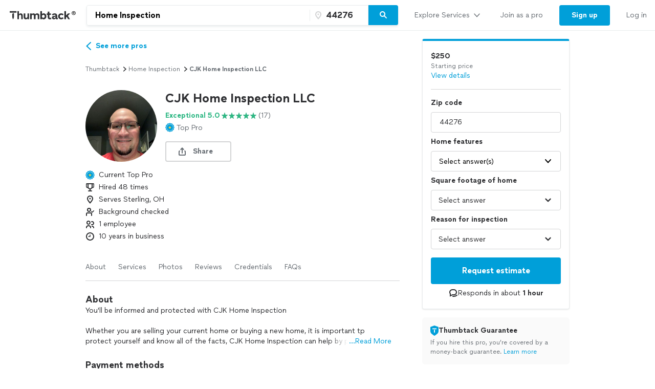

--- FILE ---
content_type: text/javascript; charset=utf-8
request_url: https://app.link/_r?sdk=web2.86.5&branch_key=key_live_bewyZv5ZHKiyHdlzvxna6oocuDc0y52L&callback=branch_callback__0
body_size: 71
content:
/**/ typeof branch_callback__0 === 'function' && branch_callback__0("1535177828508331164");

--- FILE ---
content_type: application/javascript
request_url: https://cdn.thumbtackstatic.com/fe-assets-rr/es5/runtime.c015c955e9698428eb85-v3.js.gz
body_size: 11595
content:
!function(e){function a(a){for(var f,d,o=a[0],t=a[1],n=a[2],l=0,s=[];l<o.length;l++)d=o[l],Object.prototype.hasOwnProperty.call(b,d)&&b[d]&&s.push(b[d][0]),b[d]=0;for(f in t)Object.prototype.hasOwnProperty.call(t,f)&&(e[f]=t[f]);for(i&&i(a);s.length;)s.shift()();return r.push.apply(r,n||[]),c()}function c(){for(var e,a=0;a<r.length;a++){for(var c=r[a],f=!0,d=1;d<c.length;d++){var t=c[d];0!==b[t]&&(f=!1)}f&&(r.splice(a--,1),e=o(o.s=c[0]))}return e}var f={},d={0:0},b={0:0},r=[];function o(a){if(f[a])return f[a].exports;var c=f[a]={i:a,l:!1,exports:{}};return e[a].call(c.exports,c,c.exports,o),c.l=!0,c.exports}o.e=function(e){var a=[];d[e]?a.push(d[e]):0!==d[e]&&{4:1,5:1,10:1,12:1,18:1,19:1,118:1,119:1,120:1,122:1,125:1,127:1,129:1,132:1,133:1}[e]&&a.push(d[e]=new Promise((function(a,c){for(var f=({10:"instant-book-upsell-modal-container",11:"promote-expansion-modal/apollo-promote-expansion-modal",14:"animate-checkmark",15:"apollo-one-click-adoption-modal",16:"app-upsell",17:"decline-feedback-collector",18:"global-admin-utils",19:"new-lead-view",118:"pre-claim-fulfillment-job-details-page",119:"pro-inbox-view",120:"pro-leads-view",121:"pro-led-booking-modal-container",122:"pro-messenger-fulfillment-job-details",123:"pro-messenger-mark-job-done-modal",124:"pro-messenger-promote-modal",125:"pro-messenger-view",126:"registerServiceWorker",127:"request-flow"}[e]||e)+"."+{2:"0e482323b01cfabc8714",3:"8b93279eb6d02e63bdf4",4:"72d768c21687722fac2f",5:"4bf86b69492d2dae352c",6:"9b52e21e8eb237afebf7",7:"dac6a5827a4cdbc9287b",8:"93d29814aa006b180319",9:"7b67a5297fcc51bd780c",10:"3fbd6d094669e5699d80",11:"bbf344bd4eaf953372b5",12:"3370bcfea03c47b4f925",13:"86c8f70e4253fac33828",14:"fd3aca5a2d79b5f1587e",15:"daa49de3f17fd655e608",16:"4e7cca4bb540d1a18439",17:"d24569c9ffb1a30d6239",18:"e47a590626421d454b2d",19:"f7605c2dc057c953bc09",118:"90870fd351dfdca11b31",119:"70f54ae301e2de19b3a8",120:"a5bc7d51abea7a1fdc3c",121:"62b7ec3eed8bdd2028cd",122:"3d19324e6aae072f7721",123:"715ad83459d19d76b5be",124:"0d7f516b234f2a144895",125:"febfdd6b8c3e217c0075",126:"7665b827b3f0034ff525",127:"e8b7072eefbad93c77a9",128:"aaf5d1eaad16a7477924",129:"2acc7e44d312b0dcaefa",130:"621429f3f09d7fdff2fc",131:"cb8033f84056e6f73676",132:"e65270e79f6182903c94",133:"89e11b812ce527af2d3c",134:"a7b655c9f816af60ef99",135:"ba3d0fb5caf6003597f0",136:"08e93140f91e2ecce8f8",137:"bf9688abd51e8243e329",138:"99742468eb775a6b870a",139:"daa7e94dbb2e26c7c6e7",140:"3a383c8fa941e0c7af75",141:"032629b9f2e1cc4df72c",142:"2d09fe844d9b7302fd50",143:"5130044321b266881fef",144:"0d7dd33fb8f5a410ec87",145:"33a795495e1c177709fc",146:"7cc603bd9dfb0dce2247",147:"f6e28278748afdc636b5",148:"e671a32ccfff05158890",149:"4e1dadb8420adc44be11",150:"48538be5b0ccc0252534",151:"e63295b3eeede33472d1",152:"8f16f4b40afafcf689d8",153:"c7c22f474590a4c5b9cb",154:"ca889a592d279c29a6cf",155:"1feb907b6a31935cc3b0",156:"cf23263afde3a54c49bf",157:"a9d6830eb699dab63e05",158:"a5dcc7fa527fae4a561d",159:"4da7868060de2e860579",160:"f0639c72c344f82aa220",161:"623aa3d76674d85eacce",162:"f30950114a8684e57176",163:"e62a30c30021c33144c2",164:"9ae476999c7d9fd92b43",165:"8855109c7dd9a940efff",166:"58b248d4e7a9dc52c318",167:"96b62b37c4f19ebd2b38",168:"31a18a60e33a4f0d5378",169:"e66c8f7a791c3c17b951",170:"a608c4172f79997f162d",171:"a9d478a945a80f620285",172:"2b3e511f2b0eda661c89",173:"6e1d1902369f6b8c3492",174:"bf6819c52a2533748497",175:"4a6c5471e0aebf9d0339",176:"2a8f0c037ae2a328577f",177:"f0da6224b78bc7e21b2e",178:"cd2ce2e961a2547ed0a4",179:"4829efbd72f5d6dfc3df",180:"25c1e9433cc64d3a308f",181:"5aed94b9b0ec6aa37af5",182:"6118b1c92cd2fe5bf0d7",183:"08f598321b0c65ff6f08",184:"681aa0c671707c75e044",185:"80dd9b4c528915b1641e",186:"64dcc501851a8b5d9ff2",187:"fe082c61785f821e15f5",188:"5e4e87d164823f02bf0d",189:"893e09a13bf298c16b10",190:"03d0ef846e789fe3f956",191:"9833553557c71059c2f7",192:"caca2fb488780de23a4b",193:"274dd6a67ea31efe9ba6",194:"a78e9ae4b8896bd51da7",195:"8d01361af3fd1975be15",196:"d821d7bd109c3750f51a",197:"7c95793eb760e0fbe83d",198:"f047f7153098e500ec94",199:"8d841a0c55ad15e5eaea",200:"98f9d981c2d35f6308cc",201:"757569270aedda5dd023",202:"60b42f0cecc8f25900cc",203:"6f7ce2feeda72c266e98",204:"86acfa656fea59d7b427",205:"7db867da415835ce7251",206:"491e17f3fd940a4bb0e9",207:"92917e6c3f3ea3f2ebaa",208:"fb859fa49f66926d8b10",209:"264c2a934aeb8c30b488",210:"e8c2b1f20d9aab812c41",211:"d8d85cc95ff206ecf285",212:"808e3f56091076a3d843",213:"8166d3dc927751e771c8",214:"1e9c449125908b283ae0",215:"d6b14c504da1c5939384",216:"ab96ba3a55c06d7f5bb6",217:"9e411982e279ffde194b",218:"bf78aa305a8cd63c06ca",219:"91119adaaacada525514",220:"44a64177b2299b767a80",221:"0362a1f0e03ae3b84c3f",222:"e2fe7d153b2b8cd05e53",223:"3123f4cbb6186f94c46a",224:"57a62d6b847c1b720a1e",225:"f84b5fe24d2bf024bad1",226:"b0385463c760ff75de09",227:"577297f6bb499dd93cec",228:"028bc335e8495615d4fa",229:"92b846fbc61120f56337",230:"3b05a7d14cd16a56b1c5",231:"47160a002bf8470ddd78",232:"527fb1b8bf045cd8d2cf",233:"0220e1c9c0a3be8a66d2",234:"a57e210794ed551c8b6c",235:"6ad46d059d90534bb8a4",236:"97d2cd1575c3c32f189f",237:"5171387d42000f8fb62e",238:"95ee6be97aa4cc6d544d",239:"12be7c5587dbb42c8caf",240:"79d7259398d58d2c558a",241:"bc7ed3d62556159a6426",242:"ee2f8b7d33367e9520bf",243:"1d5ec95ba0c2c44575fa",244:"f18031c19727fd65d110",245:"87f50dd4311618a892f6",246:"e9f426ff0ee5122b9990",247:"0418b901c3a030cfb285",248:"e85e05acbfc569a82271",249:"fe0c8d4f5c2e734e9872",250:"56f6da141add4399a8bb",251:"b287d502508e924616a7",252:"a67cc8a4bf0a31b0536b",253:"100fb09023415d37eea2",254:"c666733d8460757fa5ab",255:"e4567920500413da46c1",256:"b19c18fa77164f6f0ddd",257:"c0f827e7e894cd9948ac",258:"307dd8383c81ce5c7fec",259:"2f3e131df6a5809ad7b3",260:"dca57e9261a4e2ffaa26",261:"21e376b92a8436fd29f6",262:"736d26f912340dff2ff0",263:"58d617115848d0b679b3",264:"7e9a90ee7045347e406b",265:"61db2daa10eea49c48bf",266:"26f11f3eaaf3277fb34b",267:"164c45af61a778db47ec",268:"925b535486cd2c66c97d",269:"54c26cfa7a93feffbe43",270:"c3b18a4ed932473cde8c",271:"424f5f2229bad957049e",272:"2f74989d661b45769bd6",273:"74565cc57cf4eb2ad849",274:"62aeb4fe640a1c3d690c",275:"fdcfaa5d73b9305f5924",276:"2c9a40ecb2e2aacb5ea1",277:"e8ef271ef2fd54b6bb68",278:"a3f3cc1a3b718c78836a",279:"e70633017d9d0ce991fe",280:"81aef2a568c6becdab36",281:"4ebf4407899dbb200b36",282:"c6d2aef44fb5f720725a",283:"5d9ea98caf24d0fb6fa5",284:"cd4d4c28b66cff2487a5",285:"4fe97f3bef465159c5c8",286:"8d52e78b9e398ed93ad1",287:"534dc1d1edd0546640bd",288:"89424c72b89210ba0a5e",289:"7f0e730dfb6cd5148358",290:"959625b2496afc3d17ab",291:"8d351a9ef069efe143f6",292:"2b7bb72d6d1ccfe002d6",293:"eec493404a68c3382950",294:"877091f2b0f005361fda",295:"032883cb908caec780d4",296:"4f4ccc45876f1577a2e6",297:"75e4509ba47d8442c8d1",298:"33e89e9c20e8c8b3c56f",299:"5249ba3cafb632bef814",300:"dcb6ca779906a7429c16",301:"2c4f22807584cf3aa147",302:"ad16516cce551d25f5b2",303:"242791d44b34abf91360",304:"565d2bcbd609988c7128",305:"2ff7567409950687d512",306:"288d8a94d56e9f24b6b0",307:"c28f013455a50e678e4a",308:"5a496b4e7c2f79407931",309:"75a653d00f41e97b762d",310:"736ef1d82cbef9f6814e",311:"7d6fc445a186466aa20d",312:"185a7b1ee676ca1348f2",313:"51f075455317e40cf309",314:"9b9953c4c40af0d93271",315:"04ac6cb09720c35b69d0",316:"e5e4347e2a9eb8c69436",317:"db8c1779df3aefa6687c",318:"8df05eb4365c0436a9d5",319:"19d963dfa8fcabf3f77c",320:"d12e9cad0ce0a0b5ed21",321:"4605591fce7bcad14677",322:"47e669588d7e6811dc98",323:"7cae373a8597ffc1dca0",324:"542ca3c977134518f46e",325:"ac6d9ed6d5e49bb5537c",326:"4096c721564c1777d1f6",327:"dcb606a8b30eb531275d",328:"2f436b3feb10ef5afbc6",329:"007e1ce5ad3cab400e75",330:"887c6926a12d1e438a04",331:"24d403ac8c972e3ce4ff",332:"c0078582660f26024ced",333:"1962e7b82b27bda80940",334:"acb52d1215d0e8e125b4",335:"3be62f22d483e613e1bd",336:"0cd572a2682faeec4d66",337:"dbc0021b527640db6fb8",338:"710d8bcaabbd41e34788",339:"38884e1abe9e1b9e8122",340:"434cd9eb09001efe7958",341:"e42fd93662514066f301",342:"37d37e4a52c0d0ac28a1",343:"594adcb4647e3452f573",344:"c2ee226737e39777e146",345:"3b1b22ea07c9b0069c27",346:"99cc0c6499e128d40f58",347:"b6640f80f0ac198fe883",348:"bd443e7b334e1893f9ff",349:"218987fca966978197fe",350:"5ea7f5c94a68f41a2931",351:"0a48f88d9d5bdfcc4a00",352:"56834ed04bf8e6b7cb5a",353:"b29fb52f91370f635831",354:"a0161e4d2e248ec18840",355:"ed6d783b1d0ae622605c",356:"663593d38cb56c6990ae",357:"fba41d2a719a3e5084a1",358:"49b6be03010e34d9de38",359:"f638ae2f0219a6641e8a",360:"2aabc32f930022de343b",361:"39c82030ee1dc6f8e8aa",362:"644769cc1f0bc3d7751d",363:"38dbe20666904c4483ca",364:"c96dd9649a0a0bda9d4f",365:"489e0e7ca44c5371af53",366:"43fa24ebc7124281b89c",367:"6727205f9ed8ff3489a8",368:"8a6048da8a00b9ef15cb",369:"53b84f66c09b7f4d2fd0",370:"f1150e931d4bfac727f1",371:"5b31179ccec093bd07aa",372:"3fbe904ff525a19e6606",373:"85cc8f750eb11dbcc6a9",374:"bb084dab58eac8e754a2",375:"4cb0e70433af7d5189b9",376:"742882abe9016959aa39",377:"30419719209d3ad05570",378:"98cbd3caf20a26f4ab54",379:"417c4ec2d93b4908a432",380:"333394ff2d40654499e5",381:"ed6001fc7f337a2057f2",382:"a75474320628c8b30840",383:"76194f52c263d518e17a",384:"07357c82fb4761cbc964",385:"c01a89bdd2ecdaf7951e",386:"6f82688f036a173a0caa",387:"f1c84347c0444baf6061",388:"7a5742e309de7bdd411c",389:"1ed7f0b49e23a9f0d5c8",390:"c992621da3f75c3a4b14",391:"db55349a6a529a4b1850",392:"eadd8fce15847facbfae",393:"116a73b443f3b7fa8293",394:"3fe9319048c478aff38e",395:"167f53e1aebeb6733875",396:"8fff86258922b0a9997c",397:"9c35544cb918e512a85e",398:"c9f5505ce2e8f94adaf0",399:"35950da8083ebd120d09",400:"52fd983d9a7d4c7ab71c",401:"a166ead103696fcb22d7",402:"80374cb55a97401da420",403:"036b4e73b6f8c9a2f2e3",404:"c63f65e66a136f35b46c",405:"94491a697606f1b7f5db",406:"2079c3a09662f84cece7",407:"68310101615d513de792",408:"b7c7941862b82086791c",409:"463c4a2ae9502d9a28bd",410:"7f3b074f9e4767181b6a",411:"99d4cba0b3926a5fc247",412:"c4ad6102749d680f1694",413:"604d1996d4adac237b17",414:"770dc6c6bc9e5cba594e",415:"ad697fce59c8345b4c53",416:"f1d741e1e8a0fb7ed9a4",417:"71ac7e098e372fc2783d",418:"bdb0975f2e9a25ebceba",419:"5c9d61f63a5b74d8d801",420:"9aea0c62d8d476ec43ff",421:"6431150e14bf25c0cec1",422:"f7a5f101a9045aa4a605",423:"a0f42170a8b00a719896",424:"3bff47851dbf71e6a588",425:"25d5aaceaa901976999d",426:"368af3f4a87bb10dea49",427:"93481a09faa04a937368",428:"1922ea931f8e31c0df60",429:"4224c28e32a2d7168b34",430:"790b910e26d38f34a01e",431:"2afd76ce2b3a37f0ea4d",432:"fb6835097cf94617aeb2",433:"35f09d46434ea323ea88",434:"95b61dbcbbb4a544efd6",435:"d6c006ab2a8ed4b949e7",436:"d79188d1d4451c2d01d2",437:"8901329734f122075e28",438:"d4843f6c0f4e37ef414f",439:"3fdc8558111f81ef6892",440:"881c662501e8fe8121fb",441:"91fea38bdeb3127eb678",442:"adfaf253dd6ae3c6ee62",443:"edd5cd7c8cea75b62a26",444:"366165813e2f70db72d3",445:"b1abb01b3412166b9d6c",446:"2cbb946ed30734aef066",447:"994317410f992022d6b4",448:"00365115a8ef3b397e39",449:"8ce373c33c21a8b8bfa0",450:"5efc0fc32b69787f2174",451:"8d4333ab2d1a70c355f7",452:"77fdb32dcf11f9a8ce5b",453:"c500b1baf3aa62c5b71e",454:"1249dd483adf7b02619f",455:"4c4deba07f69a5872274",456:"b5fbf432f605f6087de5",457:"955ad446a7ceb367c0c0",458:"43051c9658795ef99579",459:"8c42a8e65a0032b96bca",460:"c2fb3de63c4f7f3a7ff8",461:"02b68e7cf638d46485f9",462:"d8b63cb2ccc37a3da051",463:"24de2a14ed2c62603a55",464:"66d0bd63aba9f30f7646",465:"3f0d46c4a86941c0d654",466:"c13d781ca616f742c43a",467:"3b01afb3de832fbd3f36",468:"2aab704019444355df72",469:"fff2d086f18dce798105",470:"b4abc974659d596b699c",471:"2598b885568c6b147a36",472:"362cf72f0bce2a00ba3f",473:"96814b050c9b4c2c0310",474:"7c5214790aa59ebc5214",475:"9056272af3aae200e4c3",476:"c1221d6f3fda70a341e1",477:"d1e4a238a558e43e00de",478:"b83da46178fdbc2bb1e8",479:"4b89c766c23ff3ef5d04",480:"8fb2abdd0b1851985658",481:"fda114331ce35e17c6b5",482:"c312d82993d0d8beec77",483:"c7f01400450a52862d02",484:"281f0a711e8a88bf9b6c",485:"86893a2ba6641821a026",486:"7127ab41c55be4e0b5a7",487:"a55059f38f2f0117df1d",488:"4d1f1d60db278b869c5b",489:"2eb8df9728a8eda2d7e0",490:"91771fc1a8a6a91e3ff2",491:"83452fb3f0c476dadb5e",492:"26278c76e524012734c9",493:"66fd74babcd947c881dc",494:"52ba1dc3e2973183302d",495:"6f530e197e3f1fdb961d",496:"d1de0148a78828d95d79",497:"bf37cf3e8ef67b046ec6",498:"10551baa48d14dab9b7b",499:"e7fe1aeee24a2c87ae5a",500:"99eb6c26ba2c22e2bd2e",501:"43ee8c194ad32c848a63",502:"415bfe82b89c0a84ced3",503:"9ce06bb077eeab48e105",504:"86d4846f8dfb5eabe17f",505:"36c5443e680efbe396eb",506:"82e4766df69e20e0609b",507:"8e9c64c5fce993470b3d",508:"a6fc2f4e41f0874ffa48",509:"8e6ddc91c53623cacb14",510:"901aea8a800ce1e969df",511:"ccb7330b24b34093505c",512:"f3ae2a8eca0048f4d6b3",513:"f69a0b36e178affca7d8",514:"7b679448b1fb3ceffe3d",515:"94f14754e6ffc027699c",516:"1b0c2a87fd96f8b5d8a5",517:"d6eb6226089115472e7f",518:"63b50bca75506300f72e",519:"103a9948c16d04ac2575",520:"dfc4233267c47a24ae63",521:"0c959b2307cf98ad0eca",522:"2436edef2b54fc04b0f3",523:"88c06f35dccc6f97b97e",524:"9f1d8c28f06cfb153bd5",525:"939d9b8cbb13f12523af",526:"0ea8acc2fe14cc616953",527:"e1aee8184a94659588cc",528:"080963a759ef73124c1f",529:"f3965045112d05c2f64a",530:"353494852ef7040f8d30",531:"ccc1ca56e931f08868eb",532:"b4f0d2d27081001c12d9",533:"9c5ce10854bf82ea46a3",534:"9dbd04b220562940ea7a",535:"53fb038da7d51de9357d",536:"35cfb5708343af0af848",537:"99f4d8d1bf587e2d9ed9",538:"d9b1fb881c579bef62c2",539:"2ab87ee484e6bc57622f",540:"02b7bdd8b497a19cde13",541:"ad82eb72838223b19109",542:"8649319fafd410ca4965",543:"b40824c35e58d1e0b2a3",544:"0486c652e4cb23d439ca",545:"30aa0ce99eeb3f454c78",546:"c181d7e8e2090e7c4eda",547:"6a5e841e0a91e1cd33af",548:"4d8a07cdf28a755b86fc",549:"fc2ed550c579535871e4",550:"21d6ed67eb4322a41bb5",551:"e7f601e676728be4da05",552:"9c5ac0e92d2c0f2e98c4",553:"f37a1cb6cb63ce58cc13",554:"41194ef2328e88222866",555:"4309a65eb7ce0f2060da",556:"24bce18cd4c201335688",557:"b6824c47355d526c30ba",558:"b1d6baabda41b95f8eb2",559:"9d1435dc8ce3469a8862",560:"1423c93e7b626f828b98",561:"668578fb6c0edd5dde89",562:"3d0ee4e2b8c3a5405933",563:"7f411c9853be27dc10d6",564:"e346b7f950904e86c255",565:"f2568ab389fa1abc1e85",566:"8fc51bbcaa7ccd65d8eb",567:"f356f3bff958bbafc4b4",568:"5c0baf824c2b704a427c",569:"73d60bf62704702ec5d6",570:"dc4d4ad6a623769a6ff5",571:"13c24b83f4f944ffb104",572:"7088ecdf8475ad655387",573:"f8ef3c71d2d5d36f2fa5",574:"34f54d4e7ffc63985b15",575:"9eeeb883bb4852d0b21e",576:"4da645c7053f668a4c39",577:"a0819bc17db7f51ebfc1",578:"fe84862357bae276a381",579:"3539db42028fe3091fab",580:"5efa7353e35d3ea39b62",581:"dca03dfb5a0d9e830e6f",582:"0d3c7210932fcca72bae",583:"3999e2c2c6dafae10f51",584:"7a3035d926460785796d",585:"6ba3c748b7226d77f5f7",586:"1471b41155602c405487",587:"6ac0733feacf2953f81b",588:"e183d280f2365038fc25",589:"26987e2c8801ba773d2f",590:"582c51a4135541d59be0",591:"3d2954f3063d86d0560f",592:"d17ae398ae71e7f4fb3c",593:"a0e7a9994b24c169d5c0",594:"3d9b0305096c51f9a320",595:"0ce3cd0a6b52e919b0f6",596:"34bd219b7f243e46c57a",597:"23ea11abd874a641dade",598:"cf973ac47ccf2694c9f7",599:"e884a1f6952a7fe04967",600:"3d6fc399e6c15105778e",601:"665e3acb8a8700e1bc83",602:"46f177ef6aba23044e1b",603:"d7e65bace15ea79e3a17",604:"96d1c8641c7cca31199d",605:"6490f3c004831290d8c0",606:"0f63a807c670d9aa6e70",607:"c6d9b997d04006a47701",608:"ad61f7a4a84cfe95b227",609:"ed3ba2639c71059be6bb",610:"fa73b45d7aba3f77682b",611:"49fef02e75105741ca59",612:"c1c715fcde2254ef1442",613:"fff0dfdf9bd2a399c352",614:"5229d1d219759cbd8633",615:"65862aea1d868b639390",616:"67b3bd65debf1dc7da34",617:"8cdf608f9f689362bc5c",618:"35b91bd3aad7c9521003",619:"2981e5023bf16f4200e4",620:"04ec2b45e7617c7d5f93",621:"69ff1fcea4d63a408593",622:"2ea7cde1093535c6bd25",623:"4d0e5a528192b6789ea9",624:"aa975a1bfcb016fd825d",625:"f161501db3e2c482e741",626:"bebb5917afd03cc7aaff",627:"feeb6c52990fe204eefa",628:"6f9cce52ffeedf0d6d57",629:"cc6c995b61c0f340d6ee",630:"d58f9f90a6854112f60d",631:"3a3801bb0331c27bc84a",632:"facbc607edd9393a2432",633:"327bcfcb36fa9bdce5c9",634:"15e3dc80452b50c5c549",635:"fb60d91215684c07e245",636:"8ef9db8214538bf7aba3",637:"953b86412f5368596ca9",638:"e14acf28d58bc6bf330a",639:"f36e4e4746408fe7240e",640:"1d49e2850739fffca50a",641:"a6a8c4107a3aaef70fc3",642:"419dbefbd09b566bb141",643:"d39b5f7c501599a9f3a7",644:"1218847f23b45e5d4663",645:"15d4fdc20c47bc6e17f0",646:"4b29eaf551aa94d63f9f",647:"12a3136e8f1fb7de9cb1",648:"6e952ad93315dd667c91",649:"9ee196a44ce48e18bb47",650:"159f6665dc603345bbc2",651:"09bc87d893ef7c399a88",652:"d9cff2161ae064ddd5a9",653:"58dbd376d6c4b27ea290",654:"dfaef1b8627101ccd2a7",655:"7b3ccb2bac86538891c1",656:"b9f97f17d6a0074bf62c",657:"8eded82927eb708e8a35",658:"c9e38f944bcf714f8c8c",659:"953f721ebc7da789530f",660:"cef171e0e66e0a3ee73f",661:"92d47adeb29c5499ca64",662:"14f1bf09f24e21681525",663:"60783d3ab2fa617c23cb",664:"0c22f81a0d025eeab0f8",665:"682f72021191694b9237",666:"9127d6d2f892d424aadd",667:"04661a2d6c93ed758109",668:"4b958a02470846a4dc7c",669:"81ad630c422e006619bf",670:"c616173e6fbf63f3c39c",671:"74c6560b705c9b0105bf",672:"cfaa58e8f0e87d8f232e",673:"da0b007989ed3918e232",674:"99c50c5eb3e07cd38356",675:"253186eb7bbff1c1dd5b",676:"cfac906501842947a795",677:"a6fe1c061b44ea3fd646",678:"f2d05b1c73386a6435b4",679:"3aa66e384ddfe71f4b14",680:"65b220a05584ed77484c",681:"c71b8f9367ec2ece331d",682:"ba64834af279ab2b54cb",683:"efcbf7b11984d7987b34",684:"4cc7b353c603029f7add",685:"9c82556b48337fd874f3",686:"d0364d83a400964e3a0c",687:"72177ff92f3e03c7f750",688:"763a6b1000a7442eeae1",689:"ceeeb76be1aa5256c43b",690:"5bcd7a853993428f279f",691:"ebf26a62706085acfb93",692:"1070a78356bdc9b4b4b2",693:"19740931ce9fa3e3c837",694:"5705226197292fd8de49",695:"67ab72bf6c460a7cf770",696:"cecfafe675415bdfa13e",697:"39999cd4fbceb8f1e45f",698:"221c1a9c7071cc630e2d",699:"f9ad5b39250a57ac9ffd",700:"0e28706742863af4b26b",701:"2ab4b797ba7910afacc1",702:"a7d270294c5d530b061c",703:"dfee3ca05c651413ca2f",704:"d5340d0734d11411043b",705:"1f6099080c78d2cb4d26",706:"dd07b009b915858f6ca3",707:"2763fd4068412130b88f",708:"040e6a63ea35b420aff3",709:"2b6f31aa068cad3bb51d",710:"672a40097a90cc8ba678",711:"7b48580918f49f1fe660",712:"bb3e7ddf1b4941d0fd4a",713:"a2241583be05feb2ad5f",714:"a631e1cb8c23e19fe4d3",715:"1ac3835d8aa2a936a5e1",716:"18525c9e17340fca6bd3",717:"270cd93d8f45ddc37818",718:"16c8e955979cfe63107e",719:"7997c3af933a27c617bd",720:"e83b232e32f6f8bb309c",721:"ee7fb42b0a456282d1b6",722:"b16c59f27b2f331e6f04",723:"4ea18bec7716af41bbd0",724:"7c7fc00bdbbee2f92870",725:"5b4f5246a81e234d1718",726:"b4471b5bc43f4c08f621",727:"8e94c71e0d949de561ea",728:"83ad7ef1dab1a1a94ae4",729:"aafc98cfecb9dc48d5e2",730:"4f5fc4a7ee266f908d79",731:"bfcd14ba54d014a6e2b7",732:"532d33d56ee03a8293a2",733:"1648cb5de24704a5647a",734:"b93e9a8c34a6b99d77d9",735:"410e846742fc5a4993e8",736:"0eaec7285a9b9cdd7ff2",737:"fd36a966acff7151e987",738:"6c61d22f9c508e1c8090",739:"618bbd2deb9fa15f1bf3",740:"34351a86c65a27687e93",741:"989e5932c2298524cb07",742:"b43d3400921b86426484",743:"6060b67bf17de1221873",744:"bb936c02eb55e539d0f8",745:"e73c336760251129c78e",746:"d94d8104dd1b9c47971f",747:"299e20feea4bd3917917"}[e]+"-v3.css.gz",d=o.p+f,b=document.getElementsByTagName("link"),r=0;r<b.length;r++){var t=(l=b[r]).getAttribute("data-href")||l.getAttribute("href");if("stylesheet"===l.rel&&(t===f||t===d))return a()}var n=document.getElementsByTagName("style");for(r=0;r<n.length;r++){var l;if((t=(l=n[r]).getAttribute("data-href"))===f||t===d)return a()}var i=document.createElement("link");i.rel="stylesheet",i.type="text/css",i.onload=a,i.onerror=function(a){var f=a&&a.target&&a.target.src||d,b=new Error("Loading CSS chunk "+e+" failed.\n("+f+")");b.request=f,c(b)},i.href=d,document.getElementsByTagName("head")[0].appendChild(i)})).then((function(){d[e]=0})));var c=b[e];if(0!==c)if(c)a.push(c[2]);else{var f=new Promise((function(a,f){c=b[e]=[a,f]}));a.push(c[2]=f);var r,t=document.createElement("script");t.charset="utf-8",t.timeout=120,o.nc&&t.setAttribute("nonce",o.nc),t.src=function(e){return o.p+""+({10:"instant-book-upsell-modal-container",11:"promote-expansion-modal/apollo-promote-expansion-modal",14:"animate-checkmark",15:"apollo-one-click-adoption-modal",16:"app-upsell",17:"decline-feedback-collector",18:"global-admin-utils",19:"new-lead-view",118:"pre-claim-fulfillment-job-details-page",119:"pro-inbox-view",120:"pro-leads-view",121:"pro-led-booking-modal-container",122:"pro-messenger-fulfillment-job-details",123:"pro-messenger-mark-job-done-modal",124:"pro-messenger-promote-modal",125:"pro-messenger-view",126:"registerServiceWorker",127:"request-flow"}[e]||e)+"."+e+"."+{2:"0e482323b01cfabc8714",3:"8b93279eb6d02e63bdf4",4:"72d768c21687722fac2f",5:"4bf86b69492d2dae352c",6:"9b52e21e8eb237afebf7",7:"dac6a5827a4cdbc9287b",8:"93d29814aa006b180319",9:"7b67a5297fcc51bd780c",10:"3fbd6d094669e5699d80",11:"bbf344bd4eaf953372b5",12:"3370bcfea03c47b4f925",13:"86c8f70e4253fac33828",14:"fd3aca5a2d79b5f1587e",15:"daa49de3f17fd655e608",16:"4e7cca4bb540d1a18439",17:"d24569c9ffb1a30d6239",18:"e47a590626421d454b2d",19:"f7605c2dc057c953bc09",118:"90870fd351dfdca11b31",119:"70f54ae301e2de19b3a8",120:"a5bc7d51abea7a1fdc3c",121:"62b7ec3eed8bdd2028cd",122:"3d19324e6aae072f7721",123:"715ad83459d19d76b5be",124:"0d7f516b234f2a144895",125:"febfdd6b8c3e217c0075",126:"7665b827b3f0034ff525",127:"e8b7072eefbad93c77a9",128:"aaf5d1eaad16a7477924",129:"2acc7e44d312b0dcaefa",130:"621429f3f09d7fdff2fc",131:"cb8033f84056e6f73676",132:"e65270e79f6182903c94",133:"89e11b812ce527af2d3c",134:"a7b655c9f816af60ef99",135:"ba3d0fb5caf6003597f0",136:"08e93140f91e2ecce8f8",137:"bf9688abd51e8243e329",138:"99742468eb775a6b870a",139:"daa7e94dbb2e26c7c6e7",140:"3a383c8fa941e0c7af75",141:"032629b9f2e1cc4df72c",142:"2d09fe844d9b7302fd50",143:"5130044321b266881fef",144:"0d7dd33fb8f5a410ec87",145:"33a795495e1c177709fc",146:"7cc603bd9dfb0dce2247",147:"f6e28278748afdc636b5",148:"e671a32ccfff05158890",149:"4e1dadb8420adc44be11",150:"48538be5b0ccc0252534",151:"e63295b3eeede33472d1",152:"8f16f4b40afafcf689d8",153:"c7c22f474590a4c5b9cb",154:"ca889a592d279c29a6cf",155:"1feb907b6a31935cc3b0",156:"cf23263afde3a54c49bf",157:"a9d6830eb699dab63e05",158:"a5dcc7fa527fae4a561d",159:"4da7868060de2e860579",160:"f0639c72c344f82aa220",161:"623aa3d76674d85eacce",162:"f30950114a8684e57176",163:"e62a30c30021c33144c2",164:"9ae476999c7d9fd92b43",165:"8855109c7dd9a940efff",166:"58b248d4e7a9dc52c318",167:"96b62b37c4f19ebd2b38",168:"31a18a60e33a4f0d5378",169:"e66c8f7a791c3c17b951",170:"a608c4172f79997f162d",171:"a9d478a945a80f620285",172:"2b3e511f2b0eda661c89",173:"6e1d1902369f6b8c3492",174:"bf6819c52a2533748497",175:"4a6c5471e0aebf9d0339",176:"2a8f0c037ae2a328577f",177:"f0da6224b78bc7e21b2e",178:"cd2ce2e961a2547ed0a4",179:"4829efbd72f5d6dfc3df",180:"25c1e9433cc64d3a308f",181:"5aed94b9b0ec6aa37af5",182:"6118b1c92cd2fe5bf0d7",183:"08f598321b0c65ff6f08",184:"681aa0c671707c75e044",185:"80dd9b4c528915b1641e",186:"64dcc501851a8b5d9ff2",187:"fe082c61785f821e15f5",188:"5e4e87d164823f02bf0d",189:"893e09a13bf298c16b10",190:"03d0ef846e789fe3f956",191:"9833553557c71059c2f7",192:"caca2fb488780de23a4b",193:"274dd6a67ea31efe9ba6",194:"a78e9ae4b8896bd51da7",195:"8d01361af3fd1975be15",196:"d821d7bd109c3750f51a",197:"7c95793eb760e0fbe83d",198:"f047f7153098e500ec94",199:"8d841a0c55ad15e5eaea",200:"98f9d981c2d35f6308cc",201:"757569270aedda5dd023",202:"60b42f0cecc8f25900cc",203:"6f7ce2feeda72c266e98",204:"86acfa656fea59d7b427",205:"7db867da415835ce7251",206:"491e17f3fd940a4bb0e9",207:"92917e6c3f3ea3f2ebaa",208:"fb859fa49f66926d8b10",209:"264c2a934aeb8c30b488",210:"e8c2b1f20d9aab812c41",211:"d8d85cc95ff206ecf285",212:"808e3f56091076a3d843",213:"8166d3dc927751e771c8",214:"1e9c449125908b283ae0",215:"d6b14c504da1c5939384",216:"ab96ba3a55c06d7f5bb6",217:"9e411982e279ffde194b",218:"bf78aa305a8cd63c06ca",219:"91119adaaacada525514",220:"44a64177b2299b767a80",221:"0362a1f0e03ae3b84c3f",222:"e2fe7d153b2b8cd05e53",223:"3123f4cbb6186f94c46a",224:"57a62d6b847c1b720a1e",225:"f84b5fe24d2bf024bad1",226:"b0385463c760ff75de09",227:"577297f6bb499dd93cec",228:"028bc335e8495615d4fa",229:"92b846fbc61120f56337",230:"3b05a7d14cd16a56b1c5",231:"47160a002bf8470ddd78",232:"527fb1b8bf045cd8d2cf",233:"0220e1c9c0a3be8a66d2",234:"a57e210794ed551c8b6c",235:"6ad46d059d90534bb8a4",236:"97d2cd1575c3c32f189f",237:"5171387d42000f8fb62e",238:"95ee6be97aa4cc6d544d",239:"12be7c5587dbb42c8caf",240:"79d7259398d58d2c558a",241:"bc7ed3d62556159a6426",242:"ee2f8b7d33367e9520bf",243:"1d5ec95ba0c2c44575fa",244:"f18031c19727fd65d110",245:"87f50dd4311618a892f6",246:"e9f426ff0ee5122b9990",247:"0418b901c3a030cfb285",248:"e85e05acbfc569a82271",249:"fe0c8d4f5c2e734e9872",250:"56f6da141add4399a8bb",251:"b287d502508e924616a7",252:"a67cc8a4bf0a31b0536b",253:"100fb09023415d37eea2",254:"c666733d8460757fa5ab",255:"e4567920500413da46c1",256:"b19c18fa77164f6f0ddd",257:"c0f827e7e894cd9948ac",258:"307dd8383c81ce5c7fec",259:"2f3e131df6a5809ad7b3",260:"dca57e9261a4e2ffaa26",261:"21e376b92a8436fd29f6",262:"736d26f912340dff2ff0",263:"58d617115848d0b679b3",264:"7e9a90ee7045347e406b",265:"61db2daa10eea49c48bf",266:"26f11f3eaaf3277fb34b",267:"164c45af61a778db47ec",268:"925b535486cd2c66c97d",269:"54c26cfa7a93feffbe43",270:"c3b18a4ed932473cde8c",271:"424f5f2229bad957049e",272:"2f74989d661b45769bd6",273:"74565cc57cf4eb2ad849",274:"62aeb4fe640a1c3d690c",275:"fdcfaa5d73b9305f5924",276:"2c9a40ecb2e2aacb5ea1",277:"e8ef271ef2fd54b6bb68",278:"a3f3cc1a3b718c78836a",279:"e70633017d9d0ce991fe",280:"81aef2a568c6becdab36",281:"4ebf4407899dbb200b36",282:"c6d2aef44fb5f720725a",283:"5d9ea98caf24d0fb6fa5",284:"cd4d4c28b66cff2487a5",285:"4fe97f3bef465159c5c8",286:"8d52e78b9e398ed93ad1",287:"534dc1d1edd0546640bd",288:"89424c72b89210ba0a5e",289:"7f0e730dfb6cd5148358",290:"959625b2496afc3d17ab",291:"8d351a9ef069efe143f6",292:"2b7bb72d6d1ccfe002d6",293:"eec493404a68c3382950",294:"877091f2b0f005361fda",295:"032883cb908caec780d4",296:"4f4ccc45876f1577a2e6",297:"75e4509ba47d8442c8d1",298:"33e89e9c20e8c8b3c56f",299:"5249ba3cafb632bef814",300:"dcb6ca779906a7429c16",301:"2c4f22807584cf3aa147",302:"ad16516cce551d25f5b2",303:"242791d44b34abf91360",304:"565d2bcbd609988c7128",305:"2ff7567409950687d512",306:"288d8a94d56e9f24b6b0",307:"c28f013455a50e678e4a",308:"5a496b4e7c2f79407931",309:"75a653d00f41e97b762d",310:"736ef1d82cbef9f6814e",311:"7d6fc445a186466aa20d",312:"185a7b1ee676ca1348f2",313:"51f075455317e40cf309",314:"9b9953c4c40af0d93271",315:"04ac6cb09720c35b69d0",316:"e5e4347e2a9eb8c69436",317:"db8c1779df3aefa6687c",318:"8df05eb4365c0436a9d5",319:"19d963dfa8fcabf3f77c",320:"d12e9cad0ce0a0b5ed21",321:"4605591fce7bcad14677",322:"47e669588d7e6811dc98",323:"7cae373a8597ffc1dca0",324:"542ca3c977134518f46e",325:"ac6d9ed6d5e49bb5537c",326:"4096c721564c1777d1f6",327:"dcb606a8b30eb531275d",328:"2f436b3feb10ef5afbc6",329:"007e1ce5ad3cab400e75",330:"887c6926a12d1e438a04",331:"24d403ac8c972e3ce4ff",332:"c0078582660f26024ced",333:"1962e7b82b27bda80940",334:"acb52d1215d0e8e125b4",335:"3be62f22d483e613e1bd",336:"0cd572a2682faeec4d66",337:"dbc0021b527640db6fb8",338:"710d8bcaabbd41e34788",339:"38884e1abe9e1b9e8122",340:"434cd9eb09001efe7958",341:"e42fd93662514066f301",342:"37d37e4a52c0d0ac28a1",343:"594adcb4647e3452f573",344:"c2ee226737e39777e146",345:"3b1b22ea07c9b0069c27",346:"99cc0c6499e128d40f58",347:"b6640f80f0ac198fe883",348:"bd443e7b334e1893f9ff",349:"218987fca966978197fe",350:"5ea7f5c94a68f41a2931",351:"0a48f88d9d5bdfcc4a00",352:"56834ed04bf8e6b7cb5a",353:"b29fb52f91370f635831",354:"a0161e4d2e248ec18840",355:"ed6d783b1d0ae622605c",356:"663593d38cb56c6990ae",357:"fba41d2a719a3e5084a1",358:"49b6be03010e34d9de38",359:"f638ae2f0219a6641e8a",360:"2aabc32f930022de343b",361:"39c82030ee1dc6f8e8aa",362:"644769cc1f0bc3d7751d",363:"38dbe20666904c4483ca",364:"c96dd9649a0a0bda9d4f",365:"489e0e7ca44c5371af53",366:"43fa24ebc7124281b89c",367:"6727205f9ed8ff3489a8",368:"8a6048da8a00b9ef15cb",369:"53b84f66c09b7f4d2fd0",370:"f1150e931d4bfac727f1",371:"5b31179ccec093bd07aa",372:"3fbe904ff525a19e6606",373:"85cc8f750eb11dbcc6a9",374:"bb084dab58eac8e754a2",375:"4cb0e70433af7d5189b9",376:"742882abe9016959aa39",377:"30419719209d3ad05570",378:"98cbd3caf20a26f4ab54",379:"417c4ec2d93b4908a432",380:"333394ff2d40654499e5",381:"ed6001fc7f337a2057f2",382:"a75474320628c8b30840",383:"76194f52c263d518e17a",384:"07357c82fb4761cbc964",385:"c01a89bdd2ecdaf7951e",386:"6f82688f036a173a0caa",387:"f1c84347c0444baf6061",388:"7a5742e309de7bdd411c",389:"1ed7f0b49e23a9f0d5c8",390:"c992621da3f75c3a4b14",391:"db55349a6a529a4b1850",392:"eadd8fce15847facbfae",393:"116a73b443f3b7fa8293",394:"3fe9319048c478aff38e",395:"167f53e1aebeb6733875",396:"8fff86258922b0a9997c",397:"9c35544cb918e512a85e",398:"c9f5505ce2e8f94adaf0",399:"35950da8083ebd120d09",400:"52fd983d9a7d4c7ab71c",401:"a166ead103696fcb22d7",402:"80374cb55a97401da420",403:"036b4e73b6f8c9a2f2e3",404:"c63f65e66a136f35b46c",405:"94491a697606f1b7f5db",406:"2079c3a09662f84cece7",407:"68310101615d513de792",408:"b7c7941862b82086791c",409:"463c4a2ae9502d9a28bd",410:"7f3b074f9e4767181b6a",411:"99d4cba0b3926a5fc247",412:"c4ad6102749d680f1694",413:"604d1996d4adac237b17",414:"770dc6c6bc9e5cba594e",415:"ad697fce59c8345b4c53",416:"f1d741e1e8a0fb7ed9a4",417:"71ac7e098e372fc2783d",418:"bdb0975f2e9a25ebceba",419:"5c9d61f63a5b74d8d801",420:"9aea0c62d8d476ec43ff",421:"6431150e14bf25c0cec1",422:"f7a5f101a9045aa4a605",423:"a0f42170a8b00a719896",424:"3bff47851dbf71e6a588",425:"25d5aaceaa901976999d",426:"368af3f4a87bb10dea49",427:"93481a09faa04a937368",428:"1922ea931f8e31c0df60",429:"4224c28e32a2d7168b34",430:"790b910e26d38f34a01e",431:"2afd76ce2b3a37f0ea4d",432:"fb6835097cf94617aeb2",433:"35f09d46434ea323ea88",434:"95b61dbcbbb4a544efd6",435:"d6c006ab2a8ed4b949e7",436:"d79188d1d4451c2d01d2",437:"8901329734f122075e28",438:"d4843f6c0f4e37ef414f",439:"3fdc8558111f81ef6892",440:"881c662501e8fe8121fb",441:"91fea38bdeb3127eb678",442:"adfaf253dd6ae3c6ee62",443:"edd5cd7c8cea75b62a26",444:"366165813e2f70db72d3",445:"b1abb01b3412166b9d6c",446:"2cbb946ed30734aef066",447:"994317410f992022d6b4",448:"00365115a8ef3b397e39",449:"8ce373c33c21a8b8bfa0",450:"5efc0fc32b69787f2174",451:"8d4333ab2d1a70c355f7",452:"77fdb32dcf11f9a8ce5b",453:"c500b1baf3aa62c5b71e",454:"1249dd483adf7b02619f",455:"4c4deba07f69a5872274",456:"b5fbf432f605f6087de5",457:"955ad446a7ceb367c0c0",458:"43051c9658795ef99579",459:"8c42a8e65a0032b96bca",460:"c2fb3de63c4f7f3a7ff8",461:"02b68e7cf638d46485f9",462:"d8b63cb2ccc37a3da051",463:"24de2a14ed2c62603a55",464:"66d0bd63aba9f30f7646",465:"3f0d46c4a86941c0d654",466:"c13d781ca616f742c43a",467:"3b01afb3de832fbd3f36",468:"2aab704019444355df72",469:"fff2d086f18dce798105",470:"b4abc974659d596b699c",471:"2598b885568c6b147a36",472:"362cf72f0bce2a00ba3f",473:"96814b050c9b4c2c0310",474:"7c5214790aa59ebc5214",475:"9056272af3aae200e4c3",476:"c1221d6f3fda70a341e1",477:"d1e4a238a558e43e00de",478:"b83da46178fdbc2bb1e8",479:"4b89c766c23ff3ef5d04",480:"8fb2abdd0b1851985658",481:"fda114331ce35e17c6b5",482:"c312d82993d0d8beec77",483:"c7f01400450a52862d02",484:"281f0a711e8a88bf9b6c",485:"86893a2ba6641821a026",486:"7127ab41c55be4e0b5a7",487:"a55059f38f2f0117df1d",488:"4d1f1d60db278b869c5b",489:"2eb8df9728a8eda2d7e0",490:"91771fc1a8a6a91e3ff2",491:"83452fb3f0c476dadb5e",492:"26278c76e524012734c9",493:"66fd74babcd947c881dc",494:"52ba1dc3e2973183302d",495:"6f530e197e3f1fdb961d",496:"d1de0148a78828d95d79",497:"bf37cf3e8ef67b046ec6",498:"10551baa48d14dab9b7b",499:"e7fe1aeee24a2c87ae5a",500:"99eb6c26ba2c22e2bd2e",501:"43ee8c194ad32c848a63",502:"415bfe82b89c0a84ced3",503:"9ce06bb077eeab48e105",504:"86d4846f8dfb5eabe17f",505:"36c5443e680efbe396eb",506:"82e4766df69e20e0609b",507:"8e9c64c5fce993470b3d",508:"a6fc2f4e41f0874ffa48",509:"8e6ddc91c53623cacb14",510:"901aea8a800ce1e969df",511:"ccb7330b24b34093505c",512:"f3ae2a8eca0048f4d6b3",513:"f69a0b36e178affca7d8",514:"7b679448b1fb3ceffe3d",515:"94f14754e6ffc027699c",516:"1b0c2a87fd96f8b5d8a5",517:"d6eb6226089115472e7f",518:"63b50bca75506300f72e",519:"103a9948c16d04ac2575",520:"dfc4233267c47a24ae63",521:"0c959b2307cf98ad0eca",522:"2436edef2b54fc04b0f3",523:"88c06f35dccc6f97b97e",524:"9f1d8c28f06cfb153bd5",525:"939d9b8cbb13f12523af",526:"0ea8acc2fe14cc616953",527:"e1aee8184a94659588cc",528:"080963a759ef73124c1f",529:"f3965045112d05c2f64a",530:"353494852ef7040f8d30",531:"ccc1ca56e931f08868eb",532:"b4f0d2d27081001c12d9",533:"9c5ce10854bf82ea46a3",534:"9dbd04b220562940ea7a",535:"53fb038da7d51de9357d",536:"35cfb5708343af0af848",537:"99f4d8d1bf587e2d9ed9",538:"d9b1fb881c579bef62c2",539:"2ab87ee484e6bc57622f",540:"02b7bdd8b497a19cde13",541:"ad82eb72838223b19109",542:"8649319fafd410ca4965",543:"b40824c35e58d1e0b2a3",544:"0486c652e4cb23d439ca",545:"30aa0ce99eeb3f454c78",546:"c181d7e8e2090e7c4eda",547:"6a5e841e0a91e1cd33af",548:"4d8a07cdf28a755b86fc",549:"fc2ed550c579535871e4",550:"21d6ed67eb4322a41bb5",551:"e7f601e676728be4da05",552:"9c5ac0e92d2c0f2e98c4",553:"f37a1cb6cb63ce58cc13",554:"41194ef2328e88222866",555:"4309a65eb7ce0f2060da",556:"24bce18cd4c201335688",557:"b6824c47355d526c30ba",558:"b1d6baabda41b95f8eb2",559:"9d1435dc8ce3469a8862",560:"1423c93e7b626f828b98",561:"668578fb6c0edd5dde89",562:"3d0ee4e2b8c3a5405933",563:"7f411c9853be27dc10d6",564:"e346b7f950904e86c255",565:"f2568ab389fa1abc1e85",566:"8fc51bbcaa7ccd65d8eb",567:"f356f3bff958bbafc4b4",568:"5c0baf824c2b704a427c",569:"73d60bf62704702ec5d6",570:"dc4d4ad6a623769a6ff5",571:"13c24b83f4f944ffb104",572:"7088ecdf8475ad655387",573:"f8ef3c71d2d5d36f2fa5",574:"34f54d4e7ffc63985b15",575:"9eeeb883bb4852d0b21e",576:"4da645c7053f668a4c39",577:"a0819bc17db7f51ebfc1",578:"fe84862357bae276a381",579:"3539db42028fe3091fab",580:"5efa7353e35d3ea39b62",581:"dca03dfb5a0d9e830e6f",582:"0d3c7210932fcca72bae",583:"3999e2c2c6dafae10f51",584:"7a3035d926460785796d",585:"6ba3c748b7226d77f5f7",586:"1471b41155602c405487",587:"6ac0733feacf2953f81b",588:"e183d280f2365038fc25",589:"26987e2c8801ba773d2f",590:"582c51a4135541d59be0",591:"3d2954f3063d86d0560f",592:"d17ae398ae71e7f4fb3c",593:"a0e7a9994b24c169d5c0",594:"3d9b0305096c51f9a320",595:"0ce3cd0a6b52e919b0f6",596:"34bd219b7f243e46c57a",597:"23ea11abd874a641dade",598:"cf973ac47ccf2694c9f7",599:"e884a1f6952a7fe04967",600:"3d6fc399e6c15105778e",601:"665e3acb8a8700e1bc83",602:"46f177ef6aba23044e1b",603:"d7e65bace15ea79e3a17",604:"96d1c8641c7cca31199d",605:"6490f3c004831290d8c0",606:"0f63a807c670d9aa6e70",607:"c6d9b997d04006a47701",608:"ad61f7a4a84cfe95b227",609:"ed3ba2639c71059be6bb",610:"fa73b45d7aba3f77682b",611:"49fef02e75105741ca59",612:"c1c715fcde2254ef1442",613:"fff0dfdf9bd2a399c352",614:"5229d1d219759cbd8633",615:"65862aea1d868b639390",616:"67b3bd65debf1dc7da34",617:"8cdf608f9f689362bc5c",618:"35b91bd3aad7c9521003",619:"2981e5023bf16f4200e4",620:"04ec2b45e7617c7d5f93",621:"69ff1fcea4d63a408593",622:"2ea7cde1093535c6bd25",623:"4d0e5a528192b6789ea9",624:"aa975a1bfcb016fd825d",625:"f161501db3e2c482e741",626:"bebb5917afd03cc7aaff",627:"feeb6c52990fe204eefa",628:"6f9cce52ffeedf0d6d57",629:"cc6c995b61c0f340d6ee",630:"d58f9f90a6854112f60d",631:"3a3801bb0331c27bc84a",632:"facbc607edd9393a2432",633:"327bcfcb36fa9bdce5c9",634:"15e3dc80452b50c5c549",635:"fb60d91215684c07e245",636:"8ef9db8214538bf7aba3",637:"953b86412f5368596ca9",638:"e14acf28d58bc6bf330a",639:"f36e4e4746408fe7240e",640:"1d49e2850739fffca50a",641:"a6a8c4107a3aaef70fc3",642:"419dbefbd09b566bb141",643:"d39b5f7c501599a9f3a7",644:"1218847f23b45e5d4663",645:"15d4fdc20c47bc6e17f0",646:"4b29eaf551aa94d63f9f",647:"12a3136e8f1fb7de9cb1",648:"6e952ad93315dd667c91",649:"9ee196a44ce48e18bb47",650:"159f6665dc603345bbc2",651:"09bc87d893ef7c399a88",652:"d9cff2161ae064ddd5a9",653:"58dbd376d6c4b27ea290",654:"dfaef1b8627101ccd2a7",655:"7b3ccb2bac86538891c1",656:"b9f97f17d6a0074bf62c",657:"8eded82927eb708e8a35",658:"c9e38f944bcf714f8c8c",659:"953f721ebc7da789530f",660:"cef171e0e66e0a3ee73f",661:"92d47adeb29c5499ca64",662:"14f1bf09f24e21681525",663:"60783d3ab2fa617c23cb",664:"0c22f81a0d025eeab0f8",665:"682f72021191694b9237",666:"9127d6d2f892d424aadd",667:"04661a2d6c93ed758109",668:"4b958a02470846a4dc7c",669:"81ad630c422e006619bf",670:"c616173e6fbf63f3c39c",671:"74c6560b705c9b0105bf",672:"cfaa58e8f0e87d8f232e",673:"da0b007989ed3918e232",674:"99c50c5eb3e07cd38356",675:"253186eb7bbff1c1dd5b",676:"cfac906501842947a795",677:"a6fe1c061b44ea3fd646",678:"f2d05b1c73386a6435b4",679:"3aa66e384ddfe71f4b14",680:"65b220a05584ed77484c",681:"c71b8f9367ec2ece331d",682:"ba64834af279ab2b54cb",683:"efcbf7b11984d7987b34",684:"4cc7b353c603029f7add",685:"9c82556b48337fd874f3",686:"d0364d83a400964e3a0c",687:"72177ff92f3e03c7f750",688:"763a6b1000a7442eeae1",689:"ceeeb76be1aa5256c43b",690:"5bcd7a853993428f279f",691:"ebf26a62706085acfb93",692:"1070a78356bdc9b4b4b2",693:"19740931ce9fa3e3c837",694:"5705226197292fd8de49",695:"67ab72bf6c460a7cf770",696:"cecfafe675415bdfa13e",697:"39999cd4fbceb8f1e45f",698:"221c1a9c7071cc630e2d",699:"f9ad5b39250a57ac9ffd",700:"0e28706742863af4b26b",701:"2ab4b797ba7910afacc1",702:"a7d270294c5d530b061c",703:"dfee3ca05c651413ca2f",704:"d5340d0734d11411043b",705:"1f6099080c78d2cb4d26",706:"dd07b009b915858f6ca3",707:"2763fd4068412130b88f",708:"040e6a63ea35b420aff3",709:"2b6f31aa068cad3bb51d",710:"672a40097a90cc8ba678",711:"7b48580918f49f1fe660",712:"bb3e7ddf1b4941d0fd4a",713:"a2241583be05feb2ad5f",714:"a631e1cb8c23e19fe4d3",715:"1ac3835d8aa2a936a5e1",716:"18525c9e17340fca6bd3",717:"270cd93d8f45ddc37818",718:"16c8e955979cfe63107e",719:"7997c3af933a27c617bd",720:"e83b232e32f6f8bb309c",721:"ee7fb42b0a456282d1b6",722:"b16c59f27b2f331e6f04",723:"4ea18bec7716af41bbd0",724:"7c7fc00bdbbee2f92870",725:"5b4f5246a81e234d1718",726:"b4471b5bc43f4c08f621",727:"8e94c71e0d949de561ea",728:"83ad7ef1dab1a1a94ae4",729:"aafc98cfecb9dc48d5e2",730:"4f5fc4a7ee266f908d79",731:"bfcd14ba54d014a6e2b7",732:"532d33d56ee03a8293a2",733:"1648cb5de24704a5647a",734:"b93e9a8c34a6b99d77d9",735:"410e846742fc5a4993e8",736:"0eaec7285a9b9cdd7ff2",737:"fd36a966acff7151e987",738:"6c61d22f9c508e1c8090",739:"618bbd2deb9fa15f1bf3",740:"34351a86c65a27687e93",741:"989e5932c2298524cb07",742:"b43d3400921b86426484",743:"6060b67bf17de1221873",744:"bb936c02eb55e539d0f8",745:"e73c336760251129c78e",746:"d94d8104dd1b9c47971f",747:"299e20feea4bd3917917"}[e]+"-v3.js.gz"}(e);var n=new Error;r=function(a){t.onerror=t.onload=null,clearTimeout(l);var c=b[e];if(0!==c){if(c){var f=a&&("load"===a.type?"missing":a.type),d=a&&a.target&&a.target.src;n.message="Loading chunk "+e+" failed.\n("+f+": "+d+")",n.name="ChunkLoadError",n.type=f,n.request=d,c[1](n)}b[e]=void 0}};var l=setTimeout((function(){r({type:"timeout",target:t})}),12e4);t.onerror=t.onload=r,document.head.appendChild(t)}return Promise.all(a)},o.m=e,o.c=f,o.d=function(e,a,c){o.o(e,a)||Object.defineProperty(e,a,{enumerable:!0,get:c})},o.r=function(e){"undefined"!=typeof Symbol&&Symbol.toStringTag&&Object.defineProperty(e,Symbol.toStringTag,{value:"Module"}),Object.defineProperty(e,"__esModule",{value:!0})},o.t=function(e,a){if(1&a&&(e=o(e)),8&a)return e;if(4&a&&"object"==typeof e&&e&&e.__esModule)return e;var c=Object.create(null);if(o.r(c),Object.defineProperty(c,"default",{enumerable:!0,value:e}),2&a&&"string"!=typeof e)for(var f in e)o.d(c,f,function(a){return e[a]}.bind(null,f));return c},o.n=function(e){var a=e&&e.__esModule?function(){return e.default}:function(){return e};return o.d(a,"a",a),a},o.o=function(e,a){return Object.prototype.hasOwnProperty.call(e,a)},o.p="",o.oe=function(e){throw console.error(e),e};var t=window.thumbtackWebpackJsonp=window.thumbtackWebpackJsonp||[],n=t.push.bind(t);t.push=a,t=t.slice();for(var l=0;l<t.length;l++)a(t[l]);var i=n;c()}([]);

--- FILE ---
content_type: application/javascript
request_url: https://optimizely.thumbtack.com/edge-client/v1/20611073899/21098500546
body_size: 27287
content:

(function() {
  !function(){"use strict";function e(){return window&&window.performance&&window.performance.mark&&window.performance.measure&&window.performance.getEntriesByName}function t(...e){return window.performance.getEntriesByName(...e)}function n(...e){return window.performance.mark(...e)}function i(...e){return window.performance.measure(...e)}function r(){return window.performance.now()}var o={t:e,i:t,o:n,u:i,l:r};let s={};function a(e){return s[e]}function c(e,t){Object.assign(s,{[e]:t})}function u(){s={}}var d={get:a,set:c,reset:u};const l=(e,t)=>{for(var n in e)e.hasOwnProperty(n)&&t(e[n],n)},h=e=>"function"==typeof e,f=e=>!!e&&"object"==typeof e,_=e=>"string"==typeof e,p=e=>void 0===e,g=e=>Array.isArray(e);let w=0;const m=()=>w++;function v(e){let t=document.createElement("a");return t.href=e,t}function b(e){return new Function("return "+e)()}var y={h:e=>{var t=document.createElement("script");t.type="text/javascript",t.src=e;var n=document.querySelector("head");n.insertBefore(t,n.firstChild)},_:e=>{var t=document.createElement("link");t.href=e,t.as="script",t.rel="preload";var n=document.querySelector("head");n.insertBefore(t,n.firstChild)},p:e=>Array.prototype.slice.call(e.querySelectorAll("*")),g:b,m:h,k:f,A:_,I:g,O:p,C:l,T:()=>{w=0},D:m};function E(){O("debug",[].slice.call(arguments))}function k(){O("info",[].slice.call(arguments))}function A(){O("warn",[].slice.call(arguments))}function I(){O("error",[].slice.call(arguments))}const O=(e,t)=>{var n,i=console;switch(e){case"debug":n=i.debug;break;case"warn":n=i.warn;break;case"error":n=i.error;break;default:n=i.log,e="info"}n.apply(console,T(t))};function C(){if(!o.t())return null;let e=d.get("timeOrigin");if(!y.O(e))return e;const t=o.i("edge-begin")[0],n=t?t.startTime:null;return d.set("timeOrigin",n),n}function T(e){const t=C();if(!t)return[`Optly-μ / ${e[0]}`].concat(e.slice(1));return[`${("     "+Math.round(o.l()-t)).slice(-6)}| Optly-μ / ${e[0]}`].concat(e.slice(1))}var D={S:E,P:I,j:k,R:A};function S(e){window.optimizely.push({type:"clientMetadata",clientName:"edge",clientVersion:"v1_46_0_v1_46_0",forceVariationIds:e.forceVariationIds})}const P=e=>{var t=window.optimizely.push.bind(window.optimizely);e.errorData&&t({type:"microsnippetError",engine:"microsnippet",errorData:e.errorData}),e.logLevel&&t({type:"log",level:e.logLevel}),e.visitorId&&t({type:"user",visitorId:e.visitorId,IP:e.visitorIp,location:e.location,queryParams:e.queryParams,url:e.targetPageURL}),e.priorRedirectCookie&&t({type:"priorRedirectString",value:e.priorRedirectCookie}),e.decisions&&e.decisions.forEach((e=>{t({type:"event",eventType:"decision",eventData:{layerId:e.layerId,isLayerConcluded:e.isLayerConcluded||!1,isLayerHoldback:e.isLayerHoldback||!1,experimentId:e.experimentId,variationId:e.variationId}})})),e.activeViews&&e.activeViews.forEach((e=>{t({type:"event",eventType:"pageview",eventData:{id:e.id,apiName:e.apiName}})})),e.viewStates&&0!==Object.keys(e.viewStates).length&&t({type:"initialViewStates",states:e.viewStates})};function j(e){window.optimizely.push({type:"event",eventType:"click",eventData:{id:e.id,apiName:e.apiName,eventFilter:{selector:e.selector}}})}var R={N:S,M:P};function N(e,{message:t,err:n=null,args:i=[]},r=!0){let o=t,s=[o].concat(i);if(n&&(s=s.concat(n)),D.P.apply(this,s),r&&!d.get("disableTracking")){const e={errorData:{code:o,metadata:{},msVersion:d.get("msVersion"),requestId:d.get("requestId"),projectId:d.get("projectId")}};n&&(e.errorData.metadata.err=n),i.length&&(e.errorData.args=i),R.M(e)}}var M={$:{L:1e3,U:10},F:{V:"after",W:"append",G:"before",q:"prepend"},B:{H:"afterbegin",J:"afterend",X:"beforebegin",K:"beforeend"},Y:"optly_change_",Z:{attributes:!0,childList:!0,subtree:!0,characterData:!0},ee:{te:"class",ne:"href",ie:"html",re:"src",oe:"style",se:"text",ae:"remove",ce:"hide"}};const x="Observe Selector",$=document;let L,U;const F=()=>{L={},U=new MutationObserver((function(){this.disconnect(),Object.keys(L).forEach(W),this.observe($,M.Z)}))},z=()=>{U.observe($,M.Z)},V=(e,t)=>{U||F();const n=m();return L[n]={selector:e,callback:t},setTimeout(W.bind(null,n),0),z(),()=>{delete L[n],0===Object.keys(L).length&&U.disconnect()}},W=e=>{let t;try{if(t=L[e],!t||!t.selector)return void delete L[e];let n=[];n=document.querySelectorAll(t.selector),Array.prototype.forEach.call(n,(n=>{n.optimizelyEdgeObserveSelectorIds&&n.optimizelyEdgeObserveSelectorIds[e]||(n.optimizelyEdgeObserveSelectorIds=n.optimizelyEdgeObserveSelectorIds||{},n.optimizelyEdgeObserveSelectorIds[e]=!0,t.callback(n))}))}catch(n){N(x,{err:n,message:"3.0: Error using selector:",args:[t.selector]}),delete L[e]}};var G={ue:()=>{U&&(L=null,U.disconnect(),U=null)},de:F,le:V};const q=20,B=e=>new Promise((function(t){V(e,t)}));const H={utils:{observeSelector:V,waitUntil:e=>new Promise((function(t){if(e())return void t();const n=setInterval((function(){e()&&(clearInterval(n),t())}),q)})),waitForElement:B},state:{getActiveExperiments:()=>{let e,t;return window.optimizely.get?(e=window.optimizely.get("state").getExperimentStates({isActive:!0}),e=Object.keys(e).filter((t=>!e[t].isInExperimentHoldback)).map((t=>e[t])),t=e=>({id:e.id,name:e.experimentName,variation:{id:e.variation.id,name:e.variation.name}})):(e=d.get("data").decisions.filter((e=>e.variationId)),t=e=>({id:e.experimentId,name:e.experimentName,variation:{id:e.variationId,name:e.variationName}})),e.reduce(((e,n)=>{const i=t(n);return e[i.id]=i,e}),{})},getActivePages:()=>{let e;return window.optimizely.get?(e=window.optimizely.get("state").getPageStates({isActive:!0}),e=Object.keys(e).map((t=>e[t]))):e=d.get("data").activeViews,e.reduce(((e,t)=>(e[t.id]={id:t.id,apiName:t.apiName},e)),{})},getRedirectInfo:()=>d.get("data").redirectInfo||null}};function J(e){if(e in H)return H[e]}function X(e){window.optimizely.push(e)}var K={he:()=>{window.optimizely&&(D.R("DEPRECATION: window.optimizely is defined, but it ought not be used on pages running Performance Edge. window.optimizelyEdge is the object hosting the Performance Edge API; any push API calls should be made to it instead."),d.set("unsafeTrackingGlobalPushUsed",!0)),window.optimizely instanceof Array||(window.optimizely=[]),window.optimizelyEdge instanceof Array&&(window.optimizely=window.optimizely.concat(window.optimizelyEdge)),window.optimizelyEdge={get:J,push:X,fe:!0}}};const Y="Widget Change Applier";function Z(e,t){this._e={},Object.assign(this._e,e),Object.assign(this._e,t)}Z.prototype.pe=function(){try{this._e.showFn({data:this._e})}catch(e){N(Y,{message:"1.4: Apply WidgetChange Error",err:e})}},Z.prototype.ge=function(){try{this._e.hideFn({data:this._e})}catch(e){N(Y,{message:"1.4: Undo WidgetChange Error",err:e},!1)}};const Q="Plugin Manager";var ee=new(function(){var e=null,t={};function n(){return e||(e=this),e}return n.prototype.registerWidget=function(e){t[e.widgetId]=e},n.prototype.getPluginInfo=function(e){return t[e]},n.prototype.getPlugins=function(){const e=[];for(var n in t)e.push(t[n]);return e},n.prototype.clearPlugins=function(){t={}},n.prototype.newWidgetChange=function(e){var t=null;if(e&&e.widget_id){const n=this.getPluginInfo(e.widget_id);n?t=new Z(e,n):N(Q,{message:`1.4: Requested widget is not in PluginManager: ${e.widget_id}`})}else N(Q,{message:`1.4: New Widget Change requested with no change.widget_id defined: ${e}`});return t},n}());const te="ProjectJS";var ne={pe:e=>{try{h(e)?e():N(te,{message:"2.0: ProjectJS is not a function"})}catch(t){N(te,{message:"2.1: Error executing ProjectJS:",err:t},!1)}}};function ie(){let e,t,n=new Promise((function(n,i){e=n,t=i}));return n.resolve=function(){return e.apply(null,Array.from(arguments)),n},n.reject=function(){return t.apply(null,Array.from(arguments)),n},n}const re="optimizelyChangeData";function oe(e,t){return e[re]&&e[re][t]?e[re][t]:null}function se(e,t){e[re]&&delete e[re][t]}function ae(e,t,n){if("object"!=typeof n)throw new Error("setData expects an object");e[re]||(e[re]={}),e[re][t]=n}var ce={we:oe,me:se,ve:ae};function ue(){return window.location.hostname}function de(e,t){return window.setTimeout((function(){try{e()}catch(t){D.R("Deferred function threw error:",t)}}),t)}var le={be:ue,ye:de};function he(e){this.Ee=e,this.ke=0,this.Ae={},this.Ie=!1}he.prototype.Oe=function(){this.Ie||(this.Ie=!0,this.Ce(),le.ye((()=>{this.Ie=!1}),0))},he.prototype.Ce=function(){this.ke+=1;const e=this.Ae[String(this.ke)];e&&e.forEach((e=>{e()})),le.ye((()=>{this.Te()}),this.Ee)},he.prototype.Te=function(){this.ke-=1,this.ke<0&&(D.R("Decremented down to negative count: ",this.ke),this.ke=0)},he.prototype.De=function(e,t){this.Ae[e]||(this.Ae[e]=[]),this.Ae[e].push(t)};const fe="Append Change Applier";function _e(e){this._e=e,this.Se=new he(M.$.L),this.Se.De(M.$.U,(()=>{D.R(`${fe} / Change has overheated and will no longer apply or reapply`,this),this.Pe()}))}function pe(e){const t=document.createElement("div");return t.innerHTML=e,t.childNodes.length}function ge(e,t,n){let i=e;const r=[];for(let o=0;o<t;o++)n?(r.push(i.nextSibling),i=i.nextSibling):(r.push(i.previousSibling),i=i.previousSibling);return r}function we(e){let t=e.parentNode;for(;t.nodeType!==Node.ELEMENT_NODE;)t=t.parentNode;return t}function me(e,t,n){const i=ce.we(n,e)||[];Array.prototype.forEach.call(i,(e=>{e.parentNode.removeChild(e)})),n.removeAttribute(t),ce.me(n,e),y.p(n).forEach((e=>{e.removeAttribute(t)}))}_e.prototype.pe=function(){return this.je=ie(),this.Re=y.D(),this.Ne=G.le(this._e.selector,this.Me.bind(this,this._e,this.Re)),this.je},_e.prototype.Me=function(e,t,n){const i=M.Y+t;n.hasAttribute(i)||(this.Se.Oe(),this.xe(e,t,n,i)),this.je.resolve()},_e.prototype.xe=function(e,t,n,i){let r;switch(e.operator){case M.F.V:r=M.B.J;break;case M.F.W:r=M.B.K;break;case M.F.G:r=M.B.X;break;case M.F.q:r=M.B.H;break;default:r=M.B.K}n.insertAdjacentHTML(r,e.value);const o=pe(e.value)-1;let s,a;r===M.B.K?(s=n.lastChild,a=ge(s,o,!1)):r===M.B.H?(s=n.firstChild,a=ge(s,o,!0)):r===M.B.X?(s=n.previousSibling,a=ge(s,o,!1)):r===M.B.J&&(s=n.nextSibling,a=ge(s,o,!0)),a.unshift(s),Array.prototype.forEach.call(a,(e=>{const n=e.nodeType===Node.ELEMENT_NODE?e:we(e);n.setAttribute(i,"");const r=ce.we(n,t)||[];r.push(e),ce.ve(n,t,r),y.p(n).forEach((e=>{e.setAttribute(i,"")}))}))},_e.prototype.Pe=function(){this.Ne&&this.Ne()},_e.prototype.ge=function(){const e=M.Y+this.Re,t=document.querySelectorAll("["+e+"]");Array.prototype.forEach.call(t,me.bind(null,this.Re,e))};const ve=(e,t)=>{if(0===Object.keys(t.css))return t.attributes.style;var n="",i=t.attributes&&t.attributes.style||"";return l(t.css,((e,t)=>{new RegExp(t+"\\s?:").test(i)||(n+=t+":"+e+";")})),p(t.attributes.style)?(e||"")+n:n+i};var be={$e:e=>new MutationObserver(e),Le:(e,t)=>{e.observe(t,M.Z)}};const ye="Attribute Change Applier";function Ee(e){this._e=e,this.Ue=[],this.Se=new he(M.$.L),this.Se.De(M.$.U,(()=>{D.R(`${ye} / Change has overheated and will no longer apply or reapply`,this),this.Pe()})),this.Fe=!1}function ke(e,t){const n=ce.we(t,e);n&&y.C(n,(function(e,n){switch(n){case M.ee.te:t.className=e;break;case M.ee.ne:t.href=e;break;case M.ee.ie:t.innerHTML=e;break;case M.ee.re:t.src=e;break;case M.ee.oe:t.style.cssText=e;break;case M.ee.se:t.textContent=e;break;default:throw new Error("Unrecognized attribute: "+n)}})),t.removeAttribute(M.Y+e),ce.me(t,e)}Ee.prototype.pe=function(){this.Re=y.D(),this.je=ie();const e=this.Me.bind(this,this._e,this.Re);this.Ne=G.le(this._e.selector,e);const t=document.querySelectorAll(this._e.selector);return t?Array.prototype.forEach.call(t,e):this.je.resolve(`${ye} / AttributeChange not being applied. Element does not exist in DOM`),this.je},Ee.prototype.Me=function(e,t,n){const i=M.Y+t;if(n.hasAttribute(i))return void this.je.resolve();this.Se.Oe();const r=this.xe.bind(this,n,e,t,i);if(r(),d.get("dynamicWebsiteSupport")){const e=()=>{le.ye((()=>{this.Fe||be.Le(t,n)}))},t=be.$e((()=>{this.Se.Oe(),t.disconnect(),r(),e()}));e(),this.Ue.push(t.disconnect.bind(t))}this.je.resolve()},Ee.prototype.xe=function(e,t,n,i){const r={};y.C(t.attributes,((t,n)=>{switch(n){case M.ee.te:y.O(e.className)||(r[M.ee.te]=e.className,e.className=t);break;case M.ee.ne:y.O(e.href)||(r[M.ee.ne]=e.href,e.href=t);break;case M.ee.ie:y.O(e.innerHTML)||(r[M.ee.ie]=e.innerHTML,e.innerHTML=t,y.p(e).forEach((e=>{e.setAttribute(i,"")})));break;case M.ee.re:y.O(e.src)||(r[M.ee.re]=e.src,e.src=t);break;case M.ee.oe:break;case M.ee.se:y.O(e.textContent)||(r[M.ee.se]=e.textContent,e.textContent=t);break;default:N(ye,{message:"1.1: Unrecognized attribute:",args:[n]})}}));const o=ve(e.style.cssText,t);y.A(o)&&(r[M.ee.oe]=e.style.cssText,e.style.cssText=o),e.setAttribute(i,""),ce.ve(e,n,r)},Ee.prototype.Pe=function(){this.Ne&&this.Ne(),this.Ue.forEach((e=>{try{e()}catch(t){}})),this.Fe=!0},Ee.prototype.ge=function(){const e=document.querySelectorAll("["+M.Y+this.Re+"]");Array.prototype.forEach.call(e,ke.bind(null,this.Re))};const Ae="Custom Code Change Applier";function Ie(e){this._e=e}function Oe(e){this._e=e}function Ce(e,t){const n=ce.we(t,e),i=n.element.parentNode.removeChild(n.element),r=n.undoElement,o=r.parentNode;let s;switch(n.undoType){case M.F.V:o.insertBefore(i,r.nextSibling);break;case M.F.q:s=r.firstChild,r.insertBefore(i,s)}t.removeAttribute(M.Y+e),ce.me(t,e)}function Te(e){if(!e)return null;const t=document.createElement("a");return t.href=e,t}Ie.prototype.pe=function(){try{this._e.value()}catch(e){N(Ae,{message:"1.2: Apply Custom JS Error",err:e},!1)}},Oe.prototype.pe=function(){this.Re=y.D(),Promise.all([new Promise((e=>{this.Ne=G.le(this._e.selector,e)})),new Promise((e=>{this.ze=G.le(this._e.insertSelector,e)}))]).then(this.Me.bind(this,this._e))},Oe.prototype.Me=function(e){const t=document.querySelectorAll(e.selector);Array.prototype.forEach.call(t,(t=>{const n={undoElement:t.previousSibling,undoType:M.F.V};t.parentNode.firstChild===t&&(n.undoElement=t.parentNode,n.undoType=M.F.q);const i=t.parentNode.removeChild(t),r=document.querySelector(e.insertSelector),o=r.parentNode;let s;switch(n.element=i,e.operator){case M.F.G:o.insertBefore(i,r);break;case M.F.V:o.insertBefore(i,r.nextSibling);break;case M.F.q:s=r.firstChild,r.insertBefore(i,s);break;case M.F.W:r.appendChild(i)}i.setAttribute(M.Y+this.Re,""),ce.ve(i,this.Re,n)}))},Oe.prototype.Pe=function(){this.Ne&&this.Ne(),this.ze&&this.ze()},Oe.prototype.ge=function(){const e=document.querySelectorAll("["+M.Y+this.Re+"]");Array.prototype.forEach.call(e,Ce.bind(null,this.Re))};const De="Redirect Change Applier";function Se(e){this._e=e}Se.prototype.pe=function(){const e=this._e;h(e.dest)&&(e.dest=e.dest()),_(e.dest)?(document.cookie=e.cookie.replace(/(^|&)t=(&|$)/,`$1t=${Date.now()}$2`).replace(/(^|&)r=(&|$)/,`$1r=${encodeURIComponent(document.referrer)}$2`),this.Ve(e,this.We(e))):N(De,{message:"1.3.1 Redirect destination function did not evaluate to a string",args:[String(e.dest)]})},Se.prototype.We=function(e){const t=Te(e.dest);if(e.preserveParameters){const e=this.Ge();e&&(t.search?t.search+="&"+e.substr(1):t.search=e)}return t.toString()},Se.prototype.Ve=function(e,t){(!e.hasOwnProperty("hidePage")||e.hidePage)&&this.qe(),this.Be(t)},Se.prototype.qe=function(){const e=document.createElement("style");e.setAttribute("type","text/css"),e.innerHTML="body{display:none;visibility:hidden;}",document.head.appendChild(e)},Se.prototype.Be=function(e){window.location.replace(e)},Se.prototype.Ge=function(){return window.location.search};const Pe="Change Applier";function je(e){const t=new Ne(e);return t.pe(),t}function Re(e){window.optimizely.push({type:"addListener",filter:{type:"lifecycle",name:"pageDeactivated"},handler:function(t){const n=t.data.page,i=e[n.id];i&&n.deactivationEnabled&&(i.forEach((e=>e.Pe())),n.undoOnDeactivation&&i.forEach((e=>e.ge()))),delete e[n.id]}})}function Ne(e){this.He=[],e.forEach((e=>{let t;switch(e.type){case"attribute":t=new Ee(e);break;case"append":t=new _e(e);break;case"custom_code":t=new Ie(e);break;case"rearrange":t=new Oe(e);break;case"redirect":t=new Se(e);break;case"widget":t=ee.newWidgetChange(e);break;default:N(Pe,{message:"1.0: Unknown change type:",args:[e.type]})}t&&this.He.push(t)}))}Ne.prototype.pe=function(){this.He.forEach((e=>e.pe()))},Ne.prototype.Pe=function(){this.He.forEach((e=>{e.Pe&&e.Pe()}))},Ne.prototype.ge=function(){this.He.forEach((e=>{e.ge&&e.ge()}))};var Me={Je:je,Xe:Ne,Ke:Re};let xe;const $e="Click Tracking";function Le(){xe||(xe=new Ve((function(e){j(e)})))}function Ue(e){xe||Le(),xe.Ye()||xe.Ze(),xe.Qe(e)}function Fe(e){xe.et(e),xe.Ye()||xe.tt()}function ze(e){window.optimizely.push({type:"addListener",filter:{type:"lifecycle",name:"pageDeactivated"},handler:function(t){const n=t.data.page.id;e[n]&&e[n].forEach(Fe)}})}class Ve{constructor(e){this.nt=e,this.it=[],this.rt=null,this.ot=function(e){this.it.forEach(function(t){try{var n=t.selector;We(e,n)&&this.nt(t)}catch(i){N($e,{message:"Click handler error:",err:i},!1)}}.bind(this))}.bind(this)}Ze(){this.rt=document.addEventListener("click",this.ot,!0)}tt(){this.rt&&(this.rt(),this.rt=null)}Ye(){return this.it.length>0}Qe(e){this.it.push(e)}et(e){this.it=this.it.filter((function(t){return t.apiName!==e.apiName}))}}function We(e,t){for(var n=e.target;n;){var i;try{i=n.matches(t)}catch(r){return!1}if(i)return!0;n=n.parentElement}return!1}var Ge={st:Ue,ct:Le,ut:ze};var qe={dt:function(e,t,n,i){var r={id:e,policy:"single_experiment",holdback:0,experiments:[{id:t||"",variations:[{id:n||"",actions:[]}]}],integrationStringVersion:1};return i&&Object.assign(r,{pageIds:[i]}),r},lt:function(e,t,n,i){return{campaignId:e,decision:{campaignId:e,experimentId:t,variationId:n,isCampaignHoldback:i||!1},decisionTicket:{audienceIds:[]}}}};const Be={LIFECYCLE:"lifecycle"},He={CAMPAIGN_DECIDED:"campaignDecided",INITIALIZED:"initialized"};var Je={ht:function(e){var t=qe.dt(e.layerId,e.experimentId,e.variationId,e.viewId),n=qe.lt(e.layerId,e.experimentId,e.variationId,e.isLayerHoldback);return{type:Be.LIFECYCLE,name:He.CAMPAIGN_DECIDED,data:{campaign:t,decisionTicket:n.decisionTicket,decision:n.decision}}},ft:()=>({type:Be.LIFECYCLE,name:He.INITIALIZED})};const Xe="Side Emitter";function Ke(e){return f(e)&&e.type&&"addListener"===e.type&&e.filter&&f(e.filter)&&h(e.handler)}function Ye(e){var t=[];return g(window.optimizely)&&window.optimizely.forEach((n=>{Ke(n)&&n.filter.type===e.type&&n.filter.name===e.name&&t.push(n.handler)})),t}function Ze(e){Ye(e).forEach((t=>{try{t.call(void 0,e)}catch(n){N(Xe,{message:"4.0: Error in listener handler for event:",err:n,args:[e]})}}))}var Qe={_t:e=>{let t=[Je.ft()];e.decisions&&(t=t.concat(e.decisions.map(Je.ht))),t.forEach(Ze)}};function et(){return document.currentScript}function tt(e){document.cookie=e}var nt={gt:et,wt:tt};function it(e){nt.wt(e)}function rt(e,t="/"){const n=le.be().split(".");for(;n.length>0;)this.vt(`${e}=;expires=${new Date(0)};path=${t};domain=.${n.join(".")}`),n.shift()}var ot={vt:it,bt:rt};const st="Main",at="optimizelyOptOut",ct=()=>window&&document&&window.MutationObserver,ut=()=>window&&window.optlyDesktop&&void 0!==window.optlyDesktop.p13nInner;var dt=(e,t=null)=>{if(K.he(),ut())return void D.j(`${st} /  Disabling because of desktop app.`);if(!y.k(e))return void N(st,{message:"0.1: Not a valid input"});const n=e.snippetURL;if(n){let t,i,r;const o=()=>y.h(n),s=e.experimental&&e.experimental.features.tracking_snippet_install;if(s){s.enabled&&(({install_mode:t,delay:i,preload:r}=s),t=t.toLowerCase());const e=i>=0?()=>setTimeout(o,i):o;"load"===t?window.onload=e:"domcontentloaded"===t?window.addEventListener("DOMContentLoaded",e):(t&&D.R(`Ignoring unknown install mode: ${t}`),e()),r&&y._(n)}else e.trackingSnippetOnload?window.onload=o:o()}if(ct()){if(e.optIn&&(D.j(`${st} / Processing opt in`),ot.bt(at)),e.visitorIdCookie&&ot.vt(e.visitorIdCookie),"projectJS"in e&&ne.pe(e.projectJS),e.pluginsPayload)try{y.g(e.pluginsPayload)(ee)}catch(i){N(st,{message:"0.4: Error Registering Plugins",err:i},!1)}if(e.disableTracking||(R.N(e),R.M(e)),e.disableTracking||Qe._t(e),"changeSets"in e){const t=e.changeSets.reduce(((e,t)=>{const{changes:n,viewId:i}=t;return e[i]||(e[i]=[]),e[i].push(Me.Je(n)),e}),{});Object.keys(t).length&&Me.Ke(t)}if("activeClickEvents"in e&&!e.disableTracking){const t=Object.keys(e.activeClickEvents);t.length&&(Ge.ct(),t.forEach((t=>e.activeClickEvents[t].forEach(Ge.st))),Ge.ut(e.activeClickEvents))}}else N(st,{message:"0.2: Not a supported environment"})};const lt="https://rum.optimizely.com/rum";function ht(e,t){const{accountId:n,activeExt:i,dynamicWebsiteSupport:r,experimental:o,groups:s,projectId:a,revision:c,rum:u,webManExt:d}=e,{id:l,inRumSample:h,sampleRate:f}=u;if(!h)return window.optimizely.push({type:"rum",eventData:{inRumSample:h}}),Promise.resolve();const _={sampleRate:f,extras:{edge:Object.assign(ft(),{activeExt:i||0,groups:s||0,microsnippetTimestamp:t,spa:r||!1,webManExt:d||0}),experimental:o}};window.optimizely.push({type:"rum",eventData:{id:l,inRumSample:h,data:_}});const p=Object.assign({id:l,v:"1.0",account:n,project:a,revision:c,clientVersion:"v1_46_0_v1_46_0"},_),g=(e,t)=>Object.assign({},e,{extras:Object.assign({},e.extras,{[t]:!0,beacon:{microsnippet:!0}})});return"function"==typeof navigator.sendBeacon&&navigator.sendBeacon(lt,JSON.stringify(g(p,"sendBeacon"))),fetch(lt,{method:"POST",credentials:"include",body:JSON.stringify(g(p,"fetch")),headers:{"Content-Type":"text/plain;charset=UTF-8"}})}function ft(){const{async:e}=nt.gt(),{defer:t,src:n}=nt.gt();return{async:e,defer:t,performanceMeasures:pt(),subresource:_t(n),unsafeTrackingGlobalPushUsed:d.get("unsafeTrackingGlobalPushUsed")||!1}}function _t(e){if(!e)return;const t=v(e),n=o.t()?o.i(e)[0].toJSON():null;return{scheme:t.protocol.slice(0,-1),host:t.host,path:t.pathname,resourceTiming:n}}function pt(){if(!o.t())return;const e={"time-to-edge-complete":[void 0,"edge-end"],"edge-execution":["edge-begin","edge-end"]};return Object.keys(e).reduce(((t,n)=>{o.u(n,e[n][0],e[n][1]);const{startTime:i,duration:r}=o.i(n)[0];return t[n]={startTime:i,duration:r},t}),{})}var gt="Index";try{wt()}catch(mt){try{N(gt,{message:"0.0: Main: Unhandled error",err:mt})}catch(vt){console.warn(mt)}}function wt(){if(window.optimizelyEdge&&window.optimizelyEdge.fe||window.optimizely&&window.optimizely.initialized)console.warn("Disabling this snippet because Optimizely has already initialized on this page load. Are there multiple snippets on the page?");else{o.t()&&o.o("edge-begin");var e={"accountId":"20611073899","activeClickEvents":{"22512861150":[{"apiName":"21098500546_tt31_search_cta_clicks_","id":"22571990293","selector":".bg-white .mt3  [data-test=\"hero-filters-cta\"]:last-child"},{"apiName":"21098500546_tt31_zip_code_cta_clicks_","id":"22595220208","selector":".bg-white form [placeholder=\"Zip code\"]"}],"22903560009":[{"apiName":"21098500546_tt065_zip_code_fields_clicks_","id":"22892060168","selector":"form [id=\"zip-code\"]"},{"apiName":"21098500546_tt065_join_as_a_pro_cta_clicks_","id":"22903350109","selector":"[data-testid=\"global-header__link-bar\"] a[href=\"/pro\"]"},{"apiName":"21098500546_tt065_search_cta_clicks_","id":"22905960129","selector":".mt3 [data-test=\"hero-filters-cta\"]"}],"22911291143":[{"apiName":"21098500546_tt__052_zip_code_fields_clicks_","id":"22901842037","selector":"form input#zip-code"},{"apiName":"21098500546_tt__052_search_cta_clicks_","id":"22909451492","selector":"div[class*=\"mt\"] [data-test=\"hero-filters-cta\"]"},{"apiName":"21098500546_tt052_view_profile_cta_clicks_","id":"22915121517","selector":"a[data-test=\"pro-list-result\"] button"}],"24011440618":[{"apiName":"21098500546_tt094_search_button_cta_clicks","id":"23982750696","selector":".bg-white .mt3  [data-test=\"hero-filters-cta\"]:last-child"},{"apiName":"21098500546_tt094_view_profile_cta_clicks","id":"23985570526","selector":"[id*=\"/frontDoorPage\"] button"},{"apiName":"21098500546_tt094_zip_code_fields","id":"23988410887","selector":".bg-white form [placeholder=\"Zip code\"]"}]},"activeExt":0,"activeViews":[{"id":"22512861150","apiName":"21098500546_tt031__near_me_pages__lps__nps_"},{"id":"22903560009","apiName":"21098500546_tt065_near_me_pages__nps__lps_"},{"id":"22911291143","apiName":"21098500546_tt052_near_me_pages__nps__lps_"},{"id":"24011440618","apiName":"21098500546_tt094_nps__lps"},{"id":"25884100757","apiName":"21098500546_tt124_near_me_pages__nps__lps_"},{"id":"27967340620","apiName":"21098500546_tt136__hero_background_image"},{"id":"28164840375","apiName":"21098500546_tt139_near_me_pages__nps__lps__"},{"id":"28205060031","apiName":"21098500546_tt137__tt_guarantee"},{"id":"5208220340322304","apiName":"21098500546_url_targeting_for_hold_tt179__sp_pro_tags"},{"id":"5235014539935744","apiName":"21098500546_tt__150_all_pages"}],"changeSets":[{"changes":[{"type":"custom_code","value":function($){(function () {
    try {
        /* main variables */
        var debug = 1;
        var variation_name = "TT-179";

        function waitForElement(selector, trigger) {
            var interval = setInterval(function () {
                if (
                    document &&
                    document.querySelector(selector) &&
                    document.querySelectorAll(selector).length > 0
                ) {
                    clearInterval(interval);
                    trigger();
                }
            }, 50);
            setTimeout(function () {
                clearInterval(interval);
            }, 15000);
        }

        function debounce(func, timeout = 300) {
            let timer;
            return (...args) => {
                clearTimeout(timer);
                timer = setTimeout(() => {
                    func.apply(this, args);
                }, timeout);
            };
        }

        function observeSelector(selector, callback, options = {}) {
            const document = options.document || window.document;
            const processed = new Map();

            if (options.timeout || options.onTimeout) {
                throw `observeSelector options \`timeout\` and \`onTimeout\` are not yet implemented.`;
            }

            let obs;
            let isDone = false;

            const done = () => {
                if (obs) obs.disconnect();
                isDone = true;
            };

            const processElement = (el) => {
                if (!processed.has(el)) {
                    processed.set(el, true);
                    callback(el);
                    if (options.once) {
                        done();
                        return true;
                    }
                }
                return false;
            };

            const lookForSelector = () => {
                const elParent = document.documentElement;
                if (elParent.matches(selector) || elParent.querySelector(selector)) {
                    const elements = elParent.querySelectorAll(selector);
                    elements.forEach((el) => processElement(el));
                }
            };

            const debouncedLookForSelector = debounce(() => {
                lookForSelector();
            }, 100);

            // Initial check for the selector on page load
            lookForSelector();

            if (!isDone) {
                obs = new MutationObserver(() => {
                    debouncedLookForSelector();
                });

                obs.observe(document, {
                    attributes: false,
                    childList: true,
                    subtree: true,
                });
            }

            return done;
        }

        function updateOverviewSectionPosition() {
            waitForElement('section#ServicePageBusinessInfoSection>div>div:last-child>div:first-child', function () {
                let overviewSection = document.querySelector('section#ServicePageBusinessInfoSection>div>div:last-child>div:first-child');
                document.querySelector('#ServicePageHeaderSection').insertAdjacentElement('afterend', overviewSection)
            })
        }

        function init() {
            if (!document.querySelector('body').classList.contains(variation_name)) {
                document.querySelector('body').classList.add(variation_name);
                observeSelector('section#ServicePageBusinessInfoSection>div>div:last-child', updateOverviewSectionPosition)
            }

        }

        waitForElement('body', init)

    } catch (e) {
        if (debug) console.log(e, "error in Test" + variation_name);
    }
})();
}},{"type":"append","selector":"head","value":"<style>html body #ServicePageBusinessInfoSection>div>div:nth-child(2) {\n    display: flex;\n    flex-direction: column;\n}\n\n/* #ServicePageBusinessInfoSection>div>div:nth-child(2)>div {\n    max-width: 50%;\n} */\n\nhtml body #ServicePageBusinessInfoSection>div>div:nth-child(2)>div:first-child {\n    order: 3;\n}\n\nhtml body #ServicePageBusinessInfoSection>div>div:nth-child(2)>div:nth-child(3) {\n    order: 2;\n}\n\nhtml body #ServicePageBusinessInfoSection>div>div:nth-child(2)>div:nth-child(4) {\n    order: 1;\n}\n\nhtml body section#ServicePageHeaderSection+div>div:first-child {\n    display: none;\n}\n\n/* #ServicePageBusinessInfoSection>div>div:nth-child(2)>div:nth-child(2) {\n    order: 4;\n}</style>"}],"viewId":"5208220340322304"}],"decisions":[{"layerId":"4726963215007744","experimentId":"6549824644841472","experimentName":"TT-179 | SP Pro Tags","variationId":"5462926329380864","variationName":"Variation #1","isLayerConcluded":false,"viewId":"5208220340322304"}],"dynamicWebsiteSupport":true,"groups":0,"pluginsPayload":"","projectId":"21098500546","projectJS":function(){(function () {
  var currentPageLoc = window.location.href;
  /**
  * =================================================================
  * Library Functions
  * =================================================================
  */
  /**
  * Waits for the specified element to be present in the DOM and then triggers the specified function.
  * @param {string} selector - The CSS selector of the element to wait for.
  * @param {function} trigger - The function to trigger once the element is found.
  */
  function waitForElement(selector, trigger) {
    var interval = setInterval(function () {
      if (document.querySelector(selector)) {
        clearInterval(interval);
        trigger();
      }
    }, 50);
    setTimeout(function () {
      clearInterval(interval);
    }, 15000);
  }
  /**
  * Attaches an event listener to elements that match the given selector, even for dynamically added elements.
  * @param {string} selector - The CSS selector to match elements.
  * @param {string} event - The event type (e.g., 'click').
  * @param {function} callback - The function to call when the event is triggered.
  * @param {Element} [context] - The context within which to search for matching elements. Defaults to the entire document.
  */
  function live(selector, event, callback, context) {
    // helper for enabling IE 8 event bindings
    function addEvent(el, type, handler) {
      if (el.attachEvent) el.attachEvent("on" + type, handler);
      else el.addEventListener(type, handler);
    }
    // matches polyfill
    this &&
      this.Element &&
      (function (ElementPrototype) {
        ElementPrototype.matches =
          ElementPrototype.matches ||
          ElementPrototype.matchesSelector ||
          ElementPrototype.webkitMatchesSelector ||
          ElementPrototype.msMatchesSelector ||
          function (selector) {
            var node = this,
              nodes = (node.parentNode || node.document).querySelectorAll(selector),
              i = -1;
            while (nodes[++i] && nodes[i] != node);
            return !!nodes[i];
          };
      })(Element.prototype);
    // live binding helper using matchesSelector
    function live(selector, event, callback, context) {
      addEvent(context || document, event, function (e) {
        var found,
          el = e.target || e.srcElement;
        while (el && el.matches && el !== context && !(found = el.matches(selector)))
          el = el.parentElement;
        if (found) callback.call(el, e);
      });
    }
    live(selector, event, callback, context);
  }
  /**
  * Sends a Google Analytics event.
  * @param {string} eventCategory - The category of the event.
  * @param {string} eventAction - The action associated with the event.
  * @param {string} eventLabel - The label associated with the event.
  */
  function trackGAEvent(eventCategory, eventAction, eventLabel) {
    if ("ga" in window && "getAll" in window.ga) {
      ga.getAll()[0].send("event", {
        eventCategory: eventCategory,
        eventAction: eventAction,
        eventLabel: eventLabel,
      });
    }
  }
  /**
  * Executes a callback once the dataLayer is loaded.
  * @param {function} callback - The function to execute when the dataLayer is loaded.
  */
  function onDataHelperLoad(callback) {
    var waitForDatalayer = setInterval(function () {
      if (window && window.dataLayer) {
        clearInterval(waitForDatalayer);
        callback();
      }
    }, 50);
    setTimeout(function () {
      clearInterval(waitForDatalayer);
    }, 15000);
  }
  /**datalayer helper */
  var g = /\[object (Boolean|Number|String|Function|Array|Date|RegExp)\]/;
  function h(a) {
    return null == a ?
      String(a) :
      (a = g.exec(Object.prototype.toString.call(Object(a)))) ?
        a[1].toLowerCase() :
        "object";
  }
  function k(a, b) {
    return Object.prototype.hasOwnProperty.call(Object(a), b);
  }
  function m(a) {
    if (!a || "object" != h(a) || a.nodeType || a == a.window) return !1;
    try {
      if (a.constructor && !k(a, "constructor") && !k(a.constructor.prototype, "isPrototypeOf"))
        return !1;
    } catch (b) {
      return !1;
    }
    for (var c in a);
    return void 0 === c || k(a, c);
  }
  /* Copyright 2012 Google Inc. All rights reserved. */
  function n(a, b, c) {
    this.b = a;
    this.f = b || function () { };
    this.d = !1;
    this.a = {};
    this.c = [];
    this.e = p(this);
    r(this, a, !c);
    var d = a.push,
      e = this;
    a.push = function () {
      var b = [].slice.call(arguments, 0),
        c = d.apply(a, b);
      r(e, b);
      return c;
    };
  }
  window.DataLayerHelper = n;
  n.prototype.get = function (a) {
    var b = this.a;
    a = a.split(".");
    for (var c = 0; c < a.length; c++) {
      if (void 0 === b[a[c]]) return;
      b = b[a[c]];
    }
    return b;
  };
  n.prototype.flatten = function () {
    this.b.splice(0, this.b.length);
    this.b[0] = {};
    s(this.a, this.b[0]);
  };
  function r(a, b, c) {
    for (a.c.push.apply(a.c, b); !1 === a.d && 0 < a.c.length;) {
      b = a.c.shift();
      if ("array" == h(b))
        a: {
          var d = b,
            e = a.a;
          if ("string" == h(d[0])) {
            for (var f = d[0].split("."), u = f.pop(), d = d.slice(1), l = 0; l < f.length; l++) {
              if (void 0 === e[f[l]]) break a;
              e = e[f[l]];
            }
            try {
              e[u].apply(e, d);
            } catch (v) { }
          }
        }
      else if ("function" == typeof b)
        try {
          b.call(a.e);
        } catch (w) { }
      else if (m(b))
        for (var q in b) s(t(q, b[q]), a.a);
      else continue;
      c || ((a.d = !0), a.f(a.a, b), (a.d = !1));
    }
  }
  function p(a) {
    return {
      set: function (b, c) {
        s(t(b, c), a.a);
      },
      get: function (b) {
        return a.get(b);
      },
    };
  }
  function t(a, b) {
    for (var c = {}, d = c, e = a.split("."), f = 0; f < e.length - 1; f++) d = d[e[f]] = {};
    d[e[e.length - 1]] = b;
    return c;
  }
  function s(a, b) {
    for (var c in a)
      if (k(a, c)) {
        var d = a[c];
        "array" == h(d) ?
          ("array" == h(b[c]) || (b[c] = []), s(d, b[c])) :
          m(d) ?
            (m(b[c]) || (b[c] = {}), s(d, b[c])) :
            (b[c] = d);
      }
  }
  /**
  * =================================================================
  * GA Events
  * =================================================================
  */
  // Pro Page
  if (currentPageLoc.indexOf("https://www.thumbtack.com/pro") != -1) {
    // Get Leads Hero CTA -> .relative.bg-white .mv2 [data-test="get-started-button"]
    // Location Field - Hero Form -> .relative.mv2+div+.relative.mv2 input
    live(
      '.relative.bg-white .mv2 [data-test="get-started-button"], .relative.mv2+div+.relative.mv2 input',
      "click",
      function (e) {
        trackGAEvent("Competitive Advantage V2", "click", "Get Leads Hero CTA");
      }
    );
    // Service Field - Hero Form
    live(" #new-pro-lp-cs", "click", function (e) {
      trackGAEvent("Competitive Advantage V2", "click", "Service Field - Hero Form");
    });
    // Get Leads - Sticky CTA
    live('.fixed [data-test="get-started-button"]', "click", function (e) {
      trackGAEvent("Competitive Advantage V2", "click", "Get Leads - Sticky CTA");
    });
    // Get Leads - Bottom Image CTA
    live("h2+button .Fu-ioshlo_Bv6bF9AaQbF", "click", function (e) {
      trackGAEvent("Competitive Advantage V2", "click", "Get Leads - Bottom Image CTA");
    });
  }
  /**
  * =================================================================
  * Custom Trigger
  * =================================================================
  */
  var regex = "https://www.thumbtack.com/.*/.*/.*|/service/",
    pageUrl = currentPageLoc,
    alreadyFire = false,
    alreadyFireSP = false,
    alreadyFireNP = false;
  // Inactive state more then 2sec
  /****** LP Page ******/
  var userInactive;
  function userInactiveTime() {
    // If modalInactivityTimer option set
    class InactivityCountdown {
      constructor(callback = () => { }, duration = 10) {
        this.timer; // to hold setTimeout ID
        this.active = false; // remember timer state
        this.callback = callback; // function to run when countdown completes
        this.duration = duration; // time in seconds to wait
        this.sprung = false;
      }
      start() {
        // If timer is not active, start it
        if (this.active === false) {
          this.active = true;
          this.timer = setTimeout(() => {
            this.callback();
            this.sprung = true;
          }, this.duration * 1000);
          // If timer is already active, reset it
        } else {
          this.reset();
        }
      }
      stop() {
        // If timer is active, stop it
        if (this.active === true) {
          this.active = false;
          clearTimeout(this.timer);
        }
      }
      // Reset timer by stopping and restarting it
      reset() {
        this.stop();
        this.start();
      }
    }
    const modalTrigger = new InactivityCountdown(() => {
      if (userInactive == true) return;
      userInactive = true;
    }, 10);
    modalTrigger.start();
    ["click", "keydown", "touchstart"].forEach(function (eventType) {
      window.addEventListener(eventType, function (event) {
        if (
          event.target.closest("a") ||
          event.target.closest("button") ||
          event.target.closest("input")
        ) {
          modalTrigger.reset();
        }
      });
    });
  }
  function checkLpPage() {
    if (pageUrl.match(regex)) {
      /**
      * page scroll > 50% and the scrollup
      */
      document.addEventListener("mouseout", function (e) {
        if (!e.toElement && !e.relatedTarget && !alreadyFire && userInactive == true) {
          alreadyFire = true;
          console.log("test exit intent new");
          window["optimizelyEdge"] = window["optimizelyEdge"] || [];
          window["optimizelyEdge"].push({
            type: "page",
            pageName: "state_pages_with_manual",
          });
        }
      });
      //trigger user inactive state
      userInactiveTime();
    }
  }
  /****** SP Page ******/
  var userInactiveOnSP;
  function userInactiveTimeOnServicePage() {
    // If modalInactivityTimer option set
    class InactivityCountdown {
      constructor(callback = () => { }, duration = 45) {
        this.timer; // to hold setTimeout ID
        this.active = false; // remember timer state
        this.callback = callback; // function to run when countdown completes
        this.duration = duration; // time in seconds to wait
        this.sprung = false;
        this.isOtherModalFired = false;
      }
      //check other modal opened
      isAlreadyOtherModalOpend() {
        var modalOpened = false;
        var modals = document.querySelectorAll('[aria-label="Modal"] > div');
        if (modals.length > 0) {
          modals.forEach(function (modal) {
            var modalOpacity = window.getComputedStyle(modal).opacity;
            if (modalOpacity == 1) {
              modalOpened = true;
            }
          });
        }
        return modalOpened;
      }
      start() {
        if (this.isOtherModalFired) {
          this.duration = 1;
        }
        // If timer is not active, start it
        if (this.active === false) {
          this.active = true;
          this.timer = setTimeout(() => {
            if (!this.isAlreadyOtherModalOpend()) {
              this.callback();
              this.sprung = true;
            } else {
              this.isOtherModalFired = true;
              this.reset();
            }
          }, this.duration * 1000);
          // If timer is already active, reset it
        } else {
          this.reset();
        }
      }
      stop() {
        // If timer is active, stop it
        if (this.active === true) {
          this.active = false;
          clearTimeout(this.timer);
        }
      }
      // Reset timer by stopping and restarting it
      reset() {
        this.stop();
        this.start();
      }
    }
    const modalTrigger = new InactivityCountdown(() => {
      if (userInactiveOnSP == true) return;
      userInactiveOnSP = true;
    }, 30);
    modalTrigger.start();
  }
  function checkServicePage() {
    if (pageUrl.match(regex)) {
      /**
      * page scroll > 50% and the scrollup
      */
      document.querySelector("body").addEventListener("mousemove", function (e) {
        if (!alreadyFireSP && userInactiveOnSP == true) {
          alreadyFireSP = true;
          console.log("servicePage exit intent");
          window["optimizelyEdge"] = window["optimizelyEdge"] || [];
          window["optimizelyEdge"].push({
            type: "page",
            pageName: "21098500546_tt_service_pages_",
          });
        }
      });
      //trigger user inactive state
      userInactiveTimeOnServicePage();
    }
  }
  /****** NP Page ******/
  var userInactiveOnNP;
  function userInactiveTimeOnNP() {
    // If modalInactivityTimer option set
    class InactivityCountdown {
      constructor(callback = () => { }, duration = 45) {
        this.timer; // to hold setTimeout ID
        this.active = false; // remember timer state
        this.callback = callback; // function to run when countdown completes
        this.duration = duration; // time in seconds to wait
        this.sprung = false;
        this.isOtherModalFired = false;
      }
      //check other modal opened
      isAlreadyOtherModalOpend() {
        var modalOpened = false;
        var modals = document.querySelectorAll('[aria-label="Modal"] > div');
        if (modals.length > 0) {
          modals.forEach(function (modal) {
            var modalOpacity = window.getComputedStyle(modal).opacity;
            if (modalOpacity == 1) {
              modalOpened = true;
            }
          });
        }
        return modalOpened;
      }
      start() {
        if (this.isOtherModalFired) {
          this.duration = 1;
        }
        // If timer is not active, start it
        if (this.active === false) {
          this.active = true;
          this.timer = setTimeout(() => {
            if (!this.isAlreadyOtherModalOpend()) {
              this.callback();
              this.sprung = true;
            } else {
              this.isOtherModalFired = true;
              this.reset();
            }
          }, this.duration * 1000);
          // If timer is already active, reset it
        } else {
          this.reset();
        }
      }
      stop() {
        // If timer is active, stop it
        if (this.active === true) {
          this.active = false;
          clearTimeout(this.timer);
        }
      }
      // Reset timer by stopping and restarting it
      reset() {
        this.stop();
        this.start();
      }
    }
    const modalTrigger = new InactivityCountdown(() => {
      if (userInactiveOnNP == true) return;
      //console.log("inactive state 5 second");
      window["optimizelyEdge"] = window["optimizelyEdge"] || [];
      window["optimizelyEdge"].push({
        type: "page",
        pageName: "21098500546_exit_intent_excluding_",
      });
      userInactiveOnNP = true;
    }, 5);
    modalTrigger.start();
    ["click", "keydown", "touchstart"].forEach(function (eventType) {
      window.addEventListener(eventType, function (event) {
        if (
          event.target.closest("a") ||
          event.target.closest("button") ||
          event.target.closest("input")
        ) {
          modalTrigger.reset();
        }
      });
    });
  }
  function checkNpPage() {
    if (pageUrl.match(regex)) {
      document.addEventListener("mouseout", function (e) {
        if (!e.toElement && !e.relatedTarget && !alreadyFireNP && userInactiveOnNP == true) {
          alreadyFireNP = true;
          console.log("Np exit intent");
          window["optimizelyEdge"] = window["optimizelyEdge"] || [];
          window["optimizelyEdge"].push({
            type: "page",
            pageName: "21098500546_exit_intent_excluding_",
          });
        }
      });
      //trigger user inactive state
      userInactiveTimeOnNP();
    }
  }
  /**
  * Checks if the current page is a landing page (LP page) based on the presence of the 'LpPageView' event in the dataLayer.
  * If the event exists, it triggers the 'checkLpPage' function.
  * Additionally, it triggers Optimizely Edge events based on specific LP page URLs and event types.
  * Also, triggers Optimizely Edge events for all LP and non-LP pages, including specific NP page URLs.
  * Finally, triggers Optimizely Edge event for Service Page (SP PageView).
  */
  onDataHelperLoad(function () {
    var bmListener = function (model, message) {
      var currentUrl = window.location.href;
      // LP Page
      if (message && message.event == "LpPageView") {
        // console.log("lp page match");
        checkLpPage();
        // LP page view (TT-098 | Book A Service FD Module)
        if (
          currentUrl.match(
            "https://www.thumbtack.com/.*/.*/(appliance-repair|plumbing|drain-cleaning-plumbers)"
          )
        ) {
          // console.log("TT: 98 lp page match");
          window["optimizelyEdge"] = window["optimizelyEdge"] || [];
          window["optimizelyEdge"].push({
            type: "page",
            pageName: "21098500546_tt098_landing_pages_",
          });
        }
      }
      // LP Page or Np page
      if (
        (message && message.event == "LpPageView") ||
        (message && message.event == "NpPageView")
      ) {
        // console.log("lp page match || np page match");
        window["optimizelyEdge"] = window["optimizelyEdge"] || [];
        window["optimizelyEdge"].push({
          type: "page",
          pageName: "21098500546_tt__all_pages_nps__lps_",
        });
        // Np page
        if (message && message.event == "NpPageView") {
          checkNpPage();
          // NP page with (TT-098 | Book A Service FD Module)
          if (
            currentUrl.includes("www.thumbtack.com/k/appliance-repair/near-me") ||
            currentUrl.includes("www.thumbtack.com/k/plumbers/near-me") ||
            currentUrl.includes("www.thumbtack.com/k/drain-cleaning-plumbers/near-me") ||
            currentUrl.includes("www.thumbtack.com/k/licensed-plumbers/near-me/") ||
            currentUrl.includes("www.thumbtack.com/k/master-plumbers/near-me") ||
            currentUrl.includes("www.thumbtack.com/k/bathroom-plumbers/near-me")
          ) {
            console.log("Console message: URL matched:", currentUrl);
            console.log("TT: 98 NP page match");
            window["optimizelyEdge"] = window["optimizelyEdge"] || [];
            window["optimizelyEdge"].push({
              type: "page",
              pageName: "21098500546_tt098__near_me_pages_",
            });
          }
        }
      }
      // SP page view
      if (message && message.event == "SpPageView") {
        console.log("SpPageView page match");
        window["optimizelyEdge"] = window["optimizelyEdge"] || [];
        window["optimizelyEdge"].push({
          type: "page",
          pageName: "Service_page_12",
        });
        checkServicePage();
      }
    };
    new DataLayerHelper(dataLayer, bmListener, true);
  });
  // Click on Popup Modal Close Button
  function clickOnModal() {
    window["optimizelyEdge"] = window["optimizelyEdge"] || [];
    window["optimizelyEdge"].push({
      type: "page",
      pageName: "223322",
    });
    window["optimizelyEdge"].push({
      type: "page",
      pageName: "21098500546_tt__rf_tca_exit_intent_callback_form_mweb",
    });
  }
  // Service page goal
  waitForElement("body", function () {
    if (document.body && !document.body.classList.contains("tt_global")) {
      document.body.classList.add("tt_global");
      // Click on popup modal close button
      live(
        '[data-testid="request-flow-modal--open"] button[aria-label="Close"]',
        "click",
        clickOnModal
      );
    }
  });
})();
// The following code is used for manual activation of test 158.
try {
  var urlobject = {
    "/k/handyman/near-me": [
      328405356611,
      7183074494,
      932960133,
      1443963532,
      356457776089,
      1157756512,
      218909059684,
      359310821,
      7801925573,
      289878774,
      1711768210,
      286606524,
      770406202,
      857958513,
      289852764,
      3067547062,
      1711773790,
      89093037,
      653966100237,
      95270741120,
      246689671,
      44150212,
      154548391,
      7801924313,
      298124304862,
      324409992162,
      68603172187,
      13500042,
      289873644,
      430015493909,
      5507948586,
      11867757593,
      289873974,
      102073904,
      797985059940,
      353762584253,
      295100473133,
      102073984,
      4181881892,
      334097592896,
      473122237653,
      11438131535,
      11867702873,
      89094657,
      3629287883,
      346090655506,
      1444001632,
      1444019272,
      2944454009,
      5225004628,
      11438255825,
      3629282483,
      1987701207,
      297580637455,
      4376055002,
      353795694215,
      541859215619,
      1045714630,
      770410492,
      323176680170,
      377222323156,
      375471298279,
      335491628293,
      289852464,
      178195763,
      289856844,
      914382893035,
      375471302359,
      257948570521,
      7172035935,
      346070225676,
      11866301843,
      411125793007
    ],
    "/k/commercial-cleaning/near-me": [
      2225190958683,
      315474535667,
      1438063534,
      602605922,
      298574927001,
      882313130,
      602600312,
      2233444683052,
      369478754132,
      297627036861
    ],
    "/k/home-painters/near-me": [
      296552074969,
      2798796068,
      167240916292,
      796718527140,
      371850084153,
      2803238468,
      2798793428,
      338905956439,
      360753044568,
      1559966798,
      370512238523,
      1494251064840,
      410537911612,
      478249209767,
      303363206578,
      371750966591,
      397168613181,
      2798763848,
      376440929213,
      680789224762,
      379106871275,
      338905955439,
      1559989778,
      610429669351,
      1559990708,
      2803219028,
      2798772908,
      357260217834,
      374893077742,
      5009609284,
      326841622494,
      474731182224,
      12970000445,
      385355900783,
      317163901909,
      5944908165,
      1174960940,
      412369838149,
      570723941962,
      334970917400,
      300658770436,
      352795599772,
      311050772146,
      863613136553,
      918885645809,
      13105718747,
      2431877447,
      2431114187,
      333821419133,
      2151346414,
      19438235323,
      311230308870,
      333250866440,
      300250003913,
      929512014854,
      2151349174,
      2431113587,
      294737438336,
      333361294554,
      352556392204,
      5508034326,
      2126324205,
      869597772159,
      296940870142,
      309581873510,
      891449449116,
      307025870391,
      1546266939,
      300659402556,
      2431116347,
      299099981949,
      2596842448,
      12202054609,
      299255016858,
      311230306710,
      300349984448,
      1921702261,
      515476327672,
      893744884554,
      4401018587,
      832435516023,
      298707088750,
      2431115927,
      342072895894,
      12297637670,
      341930413859,
      1117994448,
      434622647676,
      903279091817,
      344381794977,
      10802053415,
      314686468319,
      393659556395,
      405909816890,
      306151322155,
      460400692548,
      358443955581,
      2238998153241,
      12202055419,
      321628724302,
      302629082561,
      304147968894,
      324132000841,
      491510304215,
      310461640495,
      310255787663,
      364555569047,
      1704983968,
      301149150716,
      323200801175,
      12297493310,
      2803306688,
      358443960381,
      357358260904,
      342072895414,
      443761769,
      301154753948,
      406282780997,
      412637564808,
      5981282532,
      351956895727,
      294737441216,
      341434174974,
      2809539953,
      680186998062,
      307466221098,
      2431114667,
      310492965748,
      450262692195,
      1117995378,
      1117993398,
      297152834371,
      1100225030,
      1102897811747,
      1006182583,
      297152834331,
      2019157944,
      305921110726,
      297062257191,
      298057193676,
      261550041,
      927281232674,
      338905958839,
      1472010087,
      914731292,
      365054174,
      1735365718280,
      297984177267,
      297062259031,
      294532653302,
      305048430466,
      2796220388,
      352186993380,
      298079373025,
      2157787533,
      1360995877,
      289534884,
      297351558911,
      12202111489,
      295568738806,
      489232273859,
      311505614815,
      297150838756,
      297351538311,
      311230300950,
      5230790473,
      1168164719892,
      641089230853,
      296474375000,
      502314223152,
      300659403516,
      297351556271,
      406389816237,
      295851257680,
      309581873230,
      910141127463,
      2431116827,
      322534773507,
      297837024905,
      11873049111,
      297351538551,
      296474372760,
      297351533751,
      321885411064,
      326728905244,
      19438960723,
      391266483759,
      296224855606,
      12202110769,
      2307392776538,
      295173793830,
      6553542103,
      353399521876,
      297842954839,
      346402713052,
      1546269339,
      826376319817,
      295811670430,
      1721504252631,
      295811671670,
      11638092628,
      329525631769,
      297351544231,
      296343246888,
      297736357085,
      295811670190,
      355875941648,
      2112016226,
      297351534871,
      1522023805,
      6635555913,
      297351534911,
      297351549551,
      300659402636,
      410917502342,
      297351550071,
      297351533191,
      321769674210,
      1724922197237,
      832075179058,
      1016255217118,
      380902907,
      641802729809,
      298544658943,
      328917565156,
      13926430055,
      11491641126,
      2431870967,
      297351548391,
      11638142578,
      295811669430,
      326172709572,
      295851246120,
      357298301515,
      12297480170,
      824923449995,
      297351555831,
      2809549373,
      12312837326,
      258465593,
      258465533,
      312832055972,
      759416657697,
      1621852998,
      297150848876,
      326008718604,
      905107315848,
      1244735624,
      297150842796,
      305921108846,
      378618932103,
      357308985518,
      934824523,
      431434100607,
      357308985278,
      379106870875,
      642509688683,
      1343022410089,
      371850078913,
      643001286685,
      376440929013,
      830583847128,
      472619778903,
      2798811548,
      2798786168,
      1186255734367,
      371850082233,
      568227541354,
      490568632312,
      374643351595,
      317513438083,
      2175602373,
      67753033497,
      411137836220,
      326841622294,
      710278288500,
      3673356180,
      305682527235,
      378005910,
      385355899423,
      378005940,
      12969933215,
      1302478457999,
      6635573133,
      338121661657,
      710893944901,
      346336343194,
      1117997538,
      317569071506,
      10802053325,
      369798968398,
      638521868061,
      1718947797016
    ],
    "/k/movers/near-me": [
      400704430,
      155867902860,
      127113550094,
      245916736,
      326005894731,
      54691820,
      323904755900,
      245913076,
      475825110125,
      117986663,
      647100398528,
      329316966884,
      138518910510,
      20719843,
      1983145495,
      338790188780,
      1343934614,
      1343929094,
      113148941,
      733147266,
      49228810,
      1578640476,
      61250486,
      1366667044,
      733139586,
      334186377,
      10757692,
      582760213,
      733146186,
      20021791,
      100496962,
      296342011090,
      838152325,
      3527674783,
      304974257227,
      320898699,
      10757182,
      304337320,
      96708690,
      135891134476,
      174585179,
      155867881500,
      387990787158,
      1399939072,
      298090250343,
      124203724387,
      9170462480,
      4156654791,
      659385981076,
      1059991069347,
      408151480077,
      10025121,
      174585259,
      1295463347
    ],
    "/k/furniture-assembly/near-me": [
      418691083876,
      304269017200,
      303759702478,
      391940059130,
      355950037811,
      315275009981,
      457586702767,
      26193598420,
      391940059370,
      338635540469,
      310232526850,
      297963310505,
      310887479747,
      304269018160,
      297963306185,
      559584203900,
      577688431867,
      295868918776,
      426276389470,
      304269025400,
      350746672041,
      295375946839,
      297963306225,
      29111219791,
      309485351750,
      863293593747,
      391957924446,
      340016804556,
      298818256266,
      297963307425,
      3921404921,
      2421684433,
      309485352150,
      332083162988,
      297963314545,
      297963306465,
      309485352190,
      96145776,
      309485351510,
      922464429961,
      330074931030,
      4122704031,
      297963314145,
      297438435261,
      298247056750,
      426892673974,
      933245203438,
      334549755316,
      404024230000,
      328195093354,
      404024230040,
      308977013496,
      818865219265,
      308977013416,
      308977013256,
      69966903547,
      1712616633321,
      822296072318,
      330335234319,
      331400659191,
      318484395783,
      331843800863,
      297438447821,
      295868919776,
      295868919816,
      318484409743,
      888915535343,
      308977009336,
      889498923301,
      384203442608,
      260912612827,
      308977009416,
      568046637992,
      308977009176,
      568046635872,
      310887479907,
      309702407038,
      297438447301,
      354720428354,
      331875980633,
      784285735615,
      309159065466,
      306272524031,
      331537961508,
      446599798016,
      309702407718,
      1480588435874,
      2420250793,
      2421684313,
      45446892472,
      333808773568,
      1285932172233,
      316952782942,
      302646916694,
      3175584863,
      1001026266884,
      257134877,
      839241218538,
      295060263053,
      354979678974,
      40553615628,
      295060271693,
      298818254626,
      298247056710,
      56974761,
      350629095567,
      329135328933,
      331537959828,
      355925725087,
      782200975169,
      330035930776,
      331218867001
    ],
    "/k/junk-removal/near-me": [
      378664330446,
      5529882442,
      360761099245,
      3833574404,
      13523957438,
      355283371639,
      6844537173,
      81503201622,
      788809844395,
      369957086839,
      323709508753,
      6844377573,
      333016232334,
      7139091866,
      371360384111,
      297578430888,
      341198592222,
      13057205426,
      831037759366,
      706277956717,
      297928440668,
      3368320342,
      314828803671,
      314828803831,
      13057347266,
      370110721174,
      6844527153,
      1078528036,
      305307452629,
      1078517536,
      1078545406,
      307136755895,
      508325371912,
      1078528006,
      1209536549,
      341198592622,
      11594560091,
      13057205966,
      10722248054,
      400343159414,
      10722248234,
      297373029343,
      401957425196,
      295961091999,
      415040617084,
      831037758206,
      297373029063,
      772284426860,
      7796346640,
      323709504713,
      295654276486,
      82966592514,
      372284261035,
      296665251765,
      367508937562,
      321674320475,
      354315342126,
      350103482127
    ],
    "/k/tv-wall-mount-install/near-me": [
      456486244784,
      1397148482631,
      1235018255997,
      38172866052,
      462219333317,
      477882484541,
      583530177099,
      13948350205,
      333105209732,
      478251507727,
      648764292900,
      600956443816,
      404024230480,
      549049659772,
      308773001017,
      333105209212,
      2342698503507,
      301157312769,
      11701509985,
      2345647045831,
      2341357959510,
      2181567667657,
      394854328684,
      436799986034,
      2341837178091,
      2345488800195,
      2343187533746,
      854402108138,
      299546773428,
      36431358204,
      396019795560,
      31584365201,
      539909775064,
      297614771430,
      394306003176,
      350560951848,
      3299145219,
      303814495810,
      11473402202,
      2148927166,
      12985571627,
      428609043311,
      930750112302,
      303955273583,
      355372898071,
      599105802927,
      312127413342,
      340268330043,
      750847581111,
      549049660732,
      340839003553,
      314304139163,
      12307768281,
      298365702913,
      297610649001,
      316726288482,
      33456709448,
      11388781714,
      677465074459,
      954669877647,
      1318904262718,
      49052317069,
      103031414716,
      300943114963,
      549049660772,
      549049660292,
      51646686355,
      858940258261,
      125995604441,
      401228259748,
      903885205820,
      367437194877,
      2368834774746,
      1397148482151,
      584777946370,
      456682709881,
      648274449312,
      404200707491,
      371062818437,
      356247900671
    ],
    "/k/fence-installation/near-me": [
      328921047515,
      5509167142,
      5508917122,
      357063835811,
      676703331026,
      334027659030,
      230047174,
      230046094,
      790006345417,
      1648436574920,
      375256240535,
      298144419780,
      5509121242,
      5509171552,
      179292973964,
      5507972346,
      13923978358,
      299956811926,
      5433361253,
      3800384106,
      3718168897,
      5509213042,
      860896606,
      5507972286,
      1423573874384,
      1636678719,
      1272020126,
      501365735,
      662619229,
      4970036209,
      821003982414,
      360388665791,
      12901839472,
      5661427043,
      399708396696,
      300249990193,
      5661474083,
      323157882394,
      4584290199,
      1164808817,
      535507512451,
      529049076930,
      298877080211,
      5508865732,
      319578731234,
      12296072750,
      9009238643,
      1272019916,
      297035323405,
      1663419350575,
      396990915,
      300196222721,
      353686662630,
      367438188,
      367438278,
      686484033009,
      299593735911,
      5507954706
    ],
    "/k/gate-companies/near-me": [
      298144421420,
      356632215007,
      339312554044,
      298242568528,
      495296149913,
      429134887606,
      298144419300,
      306185956315,
      298144427980,
      318622407815
    ],
    "/k/roofing/near-me": [
      495094221481,
      3423005025,
      295503715369,
      311618449089,
      5534923162,
      301697200507,
      5534935582,
      358265618822,
      5534752252,
      6824905661,
      10024189280,
      1174976330,
      4978673393,
      382376116510,
      488322851232,
      1172388845,
      2748481700,
      3275332468,
      5236087114,
      2748525140,
      5534928652,
      363976399675,
      3721180997,
      4169850976,
      3912973012,
      4235996416,
      2977036552,
      300923561978,
      2008590342402,
      4199618956,
      890100010039,
      398477204310,
      2544133092,
      3081175104,
      5220958337,
      363976395755,
      347843244,
      947823655658,
      2224821370001,
      1728059201961,
      301697200307,
      383406634023,
      365215920842,
      828907506711,
      295503714209,
      6844419033
    ],
    "/k/professional-cleaning-services/near-me": [
      299999146759,
      1130613756,
      649193356,
      297985702020,
      298759174068,
      351738937647,
      1999756301,
      328383916,
      301522280138,
      2302118449,
      69038526,
      3124403329,
      323099239848,
      361389133582,
      89113777,
      404413950450,
      440063050464,
      428945156381,
      385163408629,
      11067663,
      153176235171,
      346552497525,
      54869121,
      89114037,
      1085612328,
      335816407323,
      298574926441,
      301377220735,
      1061667009,
      323099321939,
      1600218429000,
      298339759145,
      122452501,
      301377220535,
      256106603,
      516071592922,
      286601356,
      82158495400,
      276133342,
      26784735829,
      10755482,
      4247949787,
      320577175369,
      437764709177,
      395751210128,
      680851605552,
      361389115142,
      406076572995,
      556947142052,
      303147438123,
      368637221470,
      45685583530,
      1335783572,
      296618143401,
      278331579,
      343583884516,
      297842494558
    ],
    "/k/deep-cleaning/near-me": [
      298759174068,
      1391792644922,
      390372169144,
      3034023457,
      299602097254,
      300045514475,
      364469705739,
      298195409729,
      794312755355,
      329530977515,
      3803703403,
      969844309891,
      300045519835,
      300045519595,
      295778204526,
      296603306627,
      341004032053,
      311111360305,
      300045520795,
      329530978035,
      4298099902,
      679381623795,
      297512333426,
      726411855538,
      315474584067,
      29670597127,
      300792918888,
      335816416683,
      326390014924,
      298574938041,
      705950189264,
      6282999330,
      312169784350,
      515851502352,
      364729257250,
      313600007740,
      22874685631,
      300984786904,
      335816419563,
      301423032898,
      399106875594,
      309257733001,
      317454083648,
      300792192688,
      298574934201,
      297674654588,
      300045529155,
      360016336299,
      482612531945,
      458965980652,
      834886932638,
      454777535949,
      298195415169,
      329530977315,
      2343467272213,
      358938016505,
      349646460879,
      2342740589410,
      894561281703,
      300045528155,
      392370611709,
      300045528195,
      894561282463,
      5159038604,
      691229121510,
      1380601203095,
      831848254496,
      50096861120,
      298195412849,
      298195412289,
      1072385976418,
      2043422123,
      4401888446,
      1394294369908,
      296439074526,
      296633696590,
      589985365611
    ],
    "/k/house-cleaning/near-me": [
      1405890412,
      365217277411,
      180247970887,
      467458683496,
      434710311063,
      312202516770,
      395858808159,
      312052776150,
      304580631048,
      335816407083,
      295917780419,
      340714842170,
      3803637103,
      301009647763,
      295917780379,
      305760031620,
      335816411683,
      333175891830,
      304114294228,
      3802569159,
      1085612328,
      335799615818,
      394993298822,
      307697602521,
      2101921160,
      28400838855,
      297177426670,
      871964629585,
      19955398074,
      312566735003,
      2173483654035,
      295753741419,
      313195231898,
      10026065185,
      306662376190,
      383580458048,
      300045520795,
      540735789518,
      297674658148,
      528789323273,
      313197160771,
      867578178,
      10026065725,
      17891696788,
      2224267123,
      297562800953,
      5127832234,
      312566735203,
      313197160971,
      1936569322795,
      299207171936,
      304447305092,
      12096466035,
      941338020870,
      52682467356,
      799961384543,
      1440855112,
      348811377321,
      299350037922,
      77657491477,
      298574943521,
      308829015057,
      830639375956,
      797005137786,
      20180541455,
      935019204,
      95243404130,
      152093823,
      901640288112,
      89114157,
      324226274154,
      351766437572,
      5371637246,
      401660182942,
      77657491837,
      142071723,
      315654259662,
      817169746773,
      411177905646,
      44247512,
      44247532,
      425442605462,
      677651511359,
      77662074997,
      7411781697,
      387579140826,
      335805695403,
      298574935801,
      311672357679,
      89314737,
      297512330106,
      327170455,
      7285670007,
      299207171976,
      297674649548,
      326390015204,
      22874470351,
      805924269259,
      355687948924,
      142071763,
      2148418666,
      333987324602,
      298574926721,
      908411031247,
      487828188848,
      372705681822,
      678610248130,
      399106898634,
      614526790739,
      335805696403,
      908288425177,
      295283855220,
      1390430095,
      416591824442,
      298574941801,
      2224267303,
      816755424866,
      327171295,
      344800054732,
      142464607692,
      340714845730,
      488506449731,
      813086565,
      377527227,
      473121538505,
      593623425309,
      416591826402,
      298677771028,
      415476965,
      286601356,
      446050539,
      301832423196,
      1748063023,
      1690730361,
      276133192,
      301832424716,
      3219266963,
      1390411015,
      10755352,
      349317460473,
      355246086600,
      342464639011,
      357169712341,
      297842494958,
      258462563,
      498209104004,
      828487523935,
      985694037734,
      786873726884,
      487828188688,
      2208740021,
      603769691,
      297842523038,
      301392644561,
      2208737681,
      374798519491,
      770164006,
      786873726924,
      985694038014,
      301392642921,
      175134316,
      2474782736,
      835163438,
      2208739421,
      1072385975898,
      997841624617,
      1440856732,
      3802461763,
      2254368448444,
      39334792173,
      383161907731,
      299207141896,
      297674630828,
      297562788233,
      297562787913,
      352978630787,
      799961382863,
      52497321876,
      9163290650,
      488071996752,
      9163112810,
      867570018,
      387438699296,
      786873713684,
      2208736181,
      528789322953,
      929240191334,
      314956551275,
      359042743,
      299869225373,
      1405908952,
      355910712224,
      783762824355,
      411890374926,
      414681228605,
      357969456659,
      300620608555,
      769114997993,
      355222663400,
      2025431896079,
      2871167012,
      107990471,
      767469432379,
      357969457139,
      9163038380,
      2097593483,
      20536382,
      64248239741,
      26786552029,
      3130392639
    ],
    "/k/housekeeping/near-me": [
      304580631048,
      314637988938,
      296025225562,
      433674239644,
      21419564364,
      28400838855,
      5158396004,
      311672357679,
      313101126953,
      2208738401,
      488302573392,
      333103027635,
      6924190074,
      8250972653,
      354919346,
      4969945707,
      314090274685,
      102932751,
      95243404730,
      316152920292,
      12759230596,
      351766431732,
      1578651395,
      449945752233,
      351766438452,
      351766431092,
      429829930692,
      516071594522,
      2208742061,
      7376991664,
      5158425824,
      571167886466
    ],
    "/k/maids/near-me": [
      82157254840,
      5371717886,
      2814597510,
      5371667246,
      5371721306,
      298916029577,
      5051137527,
      44247502,
      694598593,
      446173449,
      694589773,
      3744111097,
      2044533421,
      934999194,
      1464666527,
      333780604044,
      13082977925,
      312566735163,
      306031028574,
      44247542,
      20536052,
      12802134977,
      55938479041,
      2279972969416,
      296431060059,
      73346494000,
      335816414563,
      295431834136,
      89314777,
      60864311,
      65809244270,
      374311921157,
      1163594301,
      606508575764,
      645379061,
      69045631238,
      5085975268,
      2512938540,
      393228502750,
      694604053,
      694603723,
      2512939020,
      2190860015260,
      297975270129,
      5507713372,
      4802024857,
      390451942458,
      4958875594,
      2814629370,
      299285950942,
      2145127839,
      297260441215,
      301257594417,
      291711867,
      694592593,
      694598953
    ],
    "/k/move-out-cleaning/near-me": [
      309090211630,
      309090214270,
      949151708594,
      309257731361,
      339286462988,
      295269833893,
      306634370591,
      309090211350,
      434463741347,
      694598593,
      297177426670,
      377227456201,
      844651902867,
      312048447326,
      298968547638,
      306634370391,
      303916102688,
      455965063596,
      710703260053,
      1619853860582,
      312048438126,
      298968546638,
      298968547598,
      414366329001,
      484892876543,
      61118185409,
      7999535329,
      300792205888,
      420361137737,
      60109081813,
      428140468756,
      363801447262,
      298968546918,
      455965064116,
      16559586575,
      868456310093,
      2476919132,
      301832420116,
      434540883052,
      2475061972,
      301832419356,
      2475062272,
      298574939921,
      454796759709,
      306951560393,
      1312022691972,
      309090212790,
      25406297386,
      31722737066,
      391726088879,
      10896948604,
      2576268707,
      488457838953,
      427203435810,
      355910712464,
      301392639801,
      296875044673,
      301949688181,
      467468690376,
      889831861426,
      853465095,
      2475061312,
      13302650163,
      309257722521,
      943374473433,
      1187630910645,
      839930132097,
      651108625890,
      603768311,
      367038457815,
      295269844973,
      295269845213,
      295269832253,
      323081204294,
      824944969121,
      1633727035108,
      357598090769,
      821304997172,
      388197981509,
      715415859481,
      1066465745017
    ],
    "/k/home-organizers/near-me": [
      2176887054701,
      1883246035560,
      1603925715352,
      1603925717992,
      299070283384,
      307356084132,
      335356275728,
      2407702091197,
      2342678520609,
      1064194785481,
      2008198975616,
      851816590542,
      853979964845,
      2342269627575,
      413534879496,
      295083844062,
      491934070997,
      295083833462,
      307070698227,
      348550490547,
      337456240228,
      416211331415,
      415719250965,
      390981262075,
      308803490340,
      295834807889,
      299207154616,
      5051584493,
      317963110308,
      400490011116,
      335356276488,
      330121656135,
      307356084892,
      1656979653051,
      305501067014,
      2341440665026,
      913942237606,
      2345627393024,
      305501059894,
      2344578884130,
      2341231265003,
      299070286024,
      299070288624
    ],
    "/k/24-hour-plumbers/near-me": [
      50198310,
      102970996,
      102971696,
      116741836,
      477118730,
      532285826,
      779363146,
      779366266,
      779384026,
      983220456,
      1091301006,
      1485278298,
      4773560615,
      4773602135,
      6031755646,
      7437165934,
      16722962961,
      296825166709
    ],
    "/k/emergency-electricians/near-me": [
      791986862,
      792093602,
      1048796092,
      1067756062,
      4567969728,
      4568059488,
      13235859254,
      14694153989,
      16630667991,
      16647260301,
      295968590340,
      299131098398,
      299625349083,
      300877388572,
      300877417892,
      301226506738,
      301226509578,
      303187324297
    ],
    "/k/locksmiths/near-me": [
      407847507,
      484498648,
      484498708,
      696085065,
      896314822,
      1023459643,
      1145399729,
      1762840589,
      2400092752,
      12082276405,
      25673948979,
      296118077929,
      296129016128,
      296298529104,
      298280182259,
      298857928941,
      305294972076,
      361557020077
    ]
  }
  var url = window.location.href;
  var match = url.match(/kwd-(\d+)-/);
  var pagePath = window.location.pathname;
  if (match) {
    if (window.location.href.includes("https://www.thumbtack.com/") && match && match[1]) {
      console.log('KWD:', match[1]);
      var kwId = match[1];
      if (kwId && pagePath) {
        if (urlobject[pagePath].includes(Number(kwId))) {
          // activate the test here
          // console.log("test 158 activated")
          window['optimizelyEdge'] = window['optimizelyEdge'] || [];
          window['optimizelyEdge'].push({
            type: "page",
            pageName: "21098500546_tt158_nplp_pages_"
          });
          // console.log("conditon mateched for the etes")
        } else {
          window['optimizelyEdge'] = window['optimizelyEdge'] || [];
          window['optimizelyEdge'].push({
            type: "page",
            pageName: "21098500546_tt__160_nps__lps"
          });
          // console.log("thumbtack test 160 activated with the kwid and excluded from test 158--")
        }
      }
    }
  } else {
    window['optimizelyEdge'] = window['optimizelyEdge'] || [];
    window['optimizelyEdge'].push({
      type: "page",
      pageName: "21098500546_tt__160_nps__lps"
    });
    // console.log("thumbtack test 160 activated without kwid page--")
  }
} catch (error) {
  console.log("error on test activating based on KWid")
}

// The code below has been added to check logged-in and logged-out users
try {
  // Function to wait for an element before executing a trigger function
  function waitForElement(selector, trigger) {
      var interval = setInterval(function () {
          if (
              document &&
              document.querySelector(selector) &&
              document.querySelectorAll(selector).length > 0
          ) {
              clearInterval(interval);
              trigger();
          }
      }, 50);
      setTimeout(function () {
          clearInterval(interval);
      }, 15000);
  }

  // Function to get a cookie value by name
  function getCookie(cname) {
      let name = cname + "=";
      let decodedCookie = decodeURIComponent(document.cookie);
      let cookies = decodedCookie.split(';');
      for (let i = 0; i < cookies.length; i++) {
          let c = cookies[i].trim();
          if (c.indexOf(name) === 0) {
              return c.substring(name.length, c.length);
          }
      }
      return null;
  }

  // Function to check and update body class
  function updateBodyClass() {
      let body = document.querySelector("body");
      if (body) {
          if (getCookie("ll_remember_me")) {
              body.classList.add("logged_in_users");
          } else {
              body.classList.remove("logged_in_users");
          }
      }
  }

  // Wait for <body> and then execute updateBodyClass
  waitForElement("body", updateBodyClass);

} catch (e) {
  console.error("Error in script: checking user login status", e);
}
},"queryParams":[["category_pk","152053870920155482"],["utm_medium","partnership"],["utm_source","cma-onlineimage-seo"],["zip_code","44276"]],"requestId":"9b705c22a9da52f1","revision":"10604","rum":{"inRumSample":false,"sampleRate":0.003},"snippetURL":"https://cdn.optimizely.com/public/20611073899/21098500546/10604_6cd3a7b26abae10326ca560c01d9afbc326907910673bb13e449ab1e648cd703_edge_helper.js","targetPageURL":"https://www.thumbtack.com/oh/akron/home-inspection/cjk-home-inspection-llc/service/411259513710870536?category_pk=152053870920155482&utm_medium=partnership&utm_source=cma-onlineimage-seo&zip_code=44276","trackingSnippetOnload":false,"viewStates":{"21175842540":false,"21239801000":false,"21266041172":false,"21379650977":false,"21403760311":false,"21439550442":false,"21466233294":false,"21511710594":false,"21530410635":false,"21536600606":false,"21555060142":false,"21561170452":false,"21582780078":false,"21654450994":false,"21656601595":false,"21685011256":false,"21686920937":false,"21909400130":false,"22027372048":false,"22041295602":false,"22113771291":false,"22126340435":false,"22126450067":false,"22127181021":false,"22137830308":false,"22174642967":false,"22254500100":false,"22262221869":false,"22270371455":false,"22278280763":false,"22283251312":false,"22284980050":false,"22449012713":false,"22512861150":true,"22662611135":false,"22702140999":false,"22708690964":false,"22709631900":false,"22711471621":false,"22713720920":false,"22725102266":false,"22728931661":false,"22745391141":false,"22895770421":false,"22897530197":false,"22903560009":true,"22907040075":false,"22911291143":true,"22929520066":false,"23074360354":false,"23198110494":false,"23209430324":false,"23259370132":false,"23259670185":false,"23264540819":false,"23299220276":false,"23352861432":false,"23656400178":false,"23661620235":false,"23668020579":false,"23671300516":false,"23675750015":false,"23856490039":false,"23890990036":false,"23917540015":false,"24011440618":true,"24122550113":false,"24174230406":false,"24176300231":false,"24182141012":false,"24196480475":false,"24198210399":false,"24198220321":false,"24203880427":false,"24205440374":false,"24444870362":false,"24449750417":false,"24486761323":false,"24492380981":false,"24497100215":false,"24497990219":false,"24513350157":false,"24531701247":false,"24649420104":false,"24784102017":false,"24789621635":false,"24790631490":false,"24825680026":false,"24829020125":false,"24983120091":false,"25139840448":false,"25142800490":false,"25230210983":false,"25249431541":false,"25257450354":false,"25257641039":false,"25409930781":false,"25535790041":false,"25545660057":false,"25553520023":false,"25565890024":false,"25584040025":false,"25609540030":false,"25711640413":false,"25803070296":false,"25868870454":false,"25874190546":false,"25884100757":true,"25894830011":false,"25957460191":false,"26325861035":false,"26326420980":false,"26343280606":false,"26343450977":false,"26384720489":false,"26412560160":false,"26610992603":false,"26778420367":false,"27215410062":false,"27272500056":false,"27521041224":false,"27682980074":false,"27967340620":true,"28164840375":true,"28205060031":true,"28357860023":false,"28479230387":false,"28481290395":false,"28733340088":false,"28759220077":false,"28789940516":false,"28803450384":false,"28803471021":false,"29239050837":false,"29273550638":false,"29279370410":false,"29631280132":false,"29727970011":false,"29743740051":false,"30071840087":false,"30208890136":false,"30272760777":false,"30277510573":false,"30305320892":false,"30514440027":false,"4673626016841728":false,"4685118208475136":false,"4687461129912320":false,"4767832777424896":false,"4823536380936192":false,"4868357648809984":false,"4968211326697472":false,"5083081137192960":false,"5094443211554816":false,"5144818284756992":false,"5187591159414784":false,"5208220340322304":true,"5235014539935744":true,"5451263625134080":false,"5460842049699840":false,"5565890725412864":false,"5573821600628736":false,"5595855856599040":false,"5710297290244096":false,"5769553527963648":false,"5791324237463552":false,"5979763131547648":false,"6229730667003904":false,"6319398626000896":false,"6611083146821632":false,"6693066547920896":false},"visitorId":"jczgfFtGHmbc8axusCeWipb3eKmRrjRsEWeHDNurWTE","visitorIp":"18.118.122.140","webManExt":0},t=null;d.set("msVersion","v1_46_0_v1_46_0"),d.set("requestId",e.requestId),d.set("projectId",e.projectId),d.set("data",e),d.set("disableTracking",e.disableTracking),d.set("dynamicWebsiteSupport",e.dynamicWebsiteSupport),dt(e,t),o.t()&&(o.o("edge-end"),o.u("edgeExecution","edge-end","edge-begin")),"rum"in e&&ht(e,Date.now()).then((e=>{e&&e.status&&D.j(`${gt} / Tracked RUM: ${e.status}`)}),(e=>{N(gt,{message:"0.3: RUM Error",err:e})}))}}}();

})()